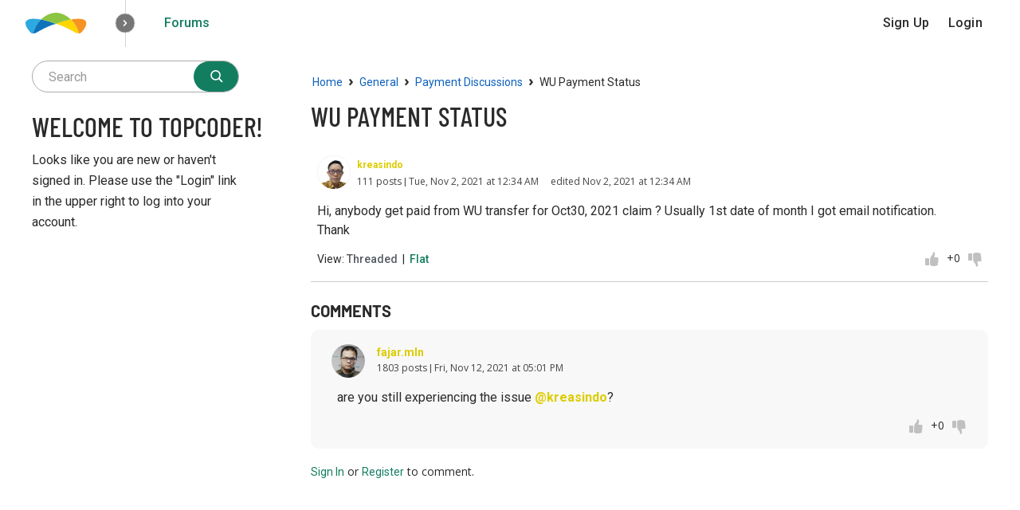

--- FILE ---
content_type: text/html; charset=utf-8
request_url: https://discussions.topcoder.com/discussion/13181/wu-payment-status?view=threaded
body_size: 27335
content:
<!DOCTYPE html>
<html lang="en">

<head>
    <meta charset="utf-8">
    <meta http-equiv="X-UA-Compatible" content="IE=edge">
    <title>WU Payment status — Topcoder Forums</title>
  <link rel="stylesheet" href="/applications/dashboard/design/style.css?v=3.0" media="all" />
  <link rel="stylesheet" href="https://discussions.topcoder.com/applications/dashboard/design/style-compat.css?v=3.3" media="all" />
  <link rel="stylesheet" href="/plugins/TopcoderEditor/design/easymde.min.css?v=1.0.0" media="all" />
  <link rel="stylesheet" href="/plugins/TopcoderEditor/design/show-hint.css?v=1.0.0" media="all" />
  <link rel="stylesheet" href="/plugins/Groups/design/groups.css?v=1.0.0" media="all" />
  <link rel="stylesheet" href="/plugins/GooglePrettify/design/prettify.css?v=1.2.3" media="all" />
  <link rel="stylesheet" href="/plugins/Topcoder/design/topcoder.css?v=1.0.0" media="all" />
  <link rel="stylesheet" href="/plugins/ReplyTo/design/replyto.css?v=1.0.0" media="all" />
  <link rel="stylesheet" href="/applications/vanilla/design/tag.css?v=3.0" media="all" />
  <link rel="stylesheet" href="/themes/topcoder/design/custom.css?v=3.1.1" media="all" />
  <link rel="stylesheet" href="/resources/design/vanillicon.css?v=3.3" media="all" />
  <link rel="stylesheet" href="/plugins/Voting/design/voting.css?v=1.0.0" media="all" />
  <link rel="stylesheet" href="/applications/vanilla/design/spoilers.css?v=3.0" media="all" />
  <link rel="shortcut icon" href="/themes/topcoder/design/images/favicon.png" type="image/x-icon" />
  <link rel="canonical" href="https://discussions.topcoder.com/discussion/13181/wu-payment-status" />
  <meta property="og:type" content="website" />
  <meta property="og:site_name" content="Topcoder Forums" />
  <meta name="twitter:title" property="og:title" content="WU Payment status" />
  <meta property="og:url" content="https://discussions.topcoder.com/discussion/13181/wu-payment-status" />
  <meta name="description" property="og:description" content="Hi, anybody get paid from WU transfer for Oct30, 2021 claim ? Usually 1st date of month I got email notification. Thank" />
  <meta property="og:image" content="https://discussions.topcoder.com/themes/topcoder/design/images/topcoder-image.png" />
  <meta name="twitter:description" content="Hi, anybody get paid from WU transfer for Oct30, 2021 claim ? Usually 1st date of month I got email notification. Thank" />
  <meta name="twitter:card" content="summary_large_image" />
  <script>gdn=window.gdn||{};gdn.meta={"currentThemePath":"\/themes\/topcoder","ConfirmDeleteCommentHeading":"Delete","ConfirmDeleteCommentText":"Are you sure you want to delete this item?","DiscussionID":"13181","Category":"Payment Discussions","defaultInputFormat":"Markdown","defaultMobileInputFormat":"Markdown","maxUploadSize":52428800,"allowedImageExtensions":"[\"jpg\",\"jpeg\",\"gif\",\"png\",\"bmp\"]","allowedFileExtensions":"[\"txt\",\"jpg\",\"jpeg\",\"gif\",\"png\",\"bmp\",\"tiff\",\"ico\",\"zip\",\"gz\",\"tar.gz\",\"tgz\",\"psd\",\"ai\",\"pdf\",\"doc\",\"xls\",\"ppt\",\"docx\",\"xlsx\",\"pptx\",\"log\",\"rar\",\"7z\",\"xml\",\"json\"]","allowedFileMimeTypes":"text\/plain,image\/jpeg,image\/pjpeg,image\/jpeg,image\/pjpeg,image\/gif,image\/png,image\/bmp,image\/x-windows-bmp,image\/tiff,image\/x-tiff,image\/x-icon,application\/x-compressed,application\/x-zip-compressed,application\/zip,multipart\/x-zip,application\/x-compressed,application\/x-gzip,application\/gnutar,application\/x-compressed,image\/vnd.adobe.photoshop,application\/postscript,application\/pdf,application\/msword,application\/excel,application\/vnd.ms-excel,application\/x-excel,application\/x-msexcel,application\/mspowerpoint,application\/powerpoint,application\/vnd.ms-powerpoint,application\/x-mspowerpoint,application\/vnd.openxmlformats-officedocument.wordprocessingml.document,application\/vnd.openxmlformats-officedocument.spreadsheetml.sheet,application\/vnd.openxmlformats-officedocument.presentationml.presentation,text\/plain,application\/x-rar-compressed,application\/x-rar,application\/x-7z-compressed,application\/xml,text\/xml,application\/json,text\/plain","allowedFileMimeTypeWithExts":"text\/plain,image\/jpeg,image\/pjpeg,image\/jpeg,image\/pjpeg,image\/gif,image\/png,image\/bmp,image\/x-windows-bmp,image\/tiff,image\/x-tiff,image\/x-icon,application\/x-compressed,application\/x-zip-compressed,application\/zip,multipart\/x-zip,application\/x-compressed,application\/x-gzip,application\/gnutar,application\/x-compressed,image\/vnd.adobe.photoshop,application\/postscript,application\/pdf,application\/msword,application\/excel,application\/vnd.ms-excel,application\/x-excel,application\/x-msexcel,application\/mspowerpoint,application\/powerpoint,application\/vnd.ms-powerpoint,application\/x-mspowerpoint,application\/vnd.openxmlformats-officedocument.wordprocessingml.document,application\/vnd.openxmlformats-officedocument.spreadsheetml.sheet,application\/vnd.openxmlformats-officedocument.presentationml.presentation,text\/plain,application\/x-rar-compressed,application\/x-rar,application\/x-7z-compressed,application\/xml,text\/xml,application\/json,text\/plain,.txt,.jpg,.jpeg,.gif,.png,.bmp,.tiff,.ico,.zip,.gz,.tar.gz,.tgz,.psd,.ai,.pdf,.doc,.xls,.ppt,.docx,.xlsx,.pptx,.log,.rar,.7z,.xml,.json","maxFileUploads":"20","maxCommentLength":16000,"editorVersion":"1.0.0","editorInputFormat":"Markdown","Spoiler":"Spoiler","show":"show","hide":"hide","AnalyticsTask":"tick","RemoteUrl":"https:\/\/platform.topcoder-dev.com","Path":"discussion\/13181\/wu-payment-status","Query":"view=threaded","InDashboard":"0","emoji":{"assetPath":"https:\/\/discussions.topcoder.com\/resources\/emoji","format":"<img class=\"emoji\" src=\"%1$s\" title=\"%2$s\" alt=\"%2$s\" height=\"20\" \/>","emoji":{"smile":"smile.png","smiley":"smiley.png","wink":"wink.png","blush":"blush.png","neutral":"neutral.png","relaxed":"relaxed.png","grin":"grin.png","joy":"joy.png","sweat_smile":"sweat_smile.png","lol":"lol.png","innocent":"innocent.png","naughty":"naughty.png","yum":"yum.png","relieved":"relieved.png","love":"love.png","sunglasses":"sunglasses.png","smirk":"smirk.png","expressionless":"expressionless.png","unamused":"unamused.png","sweat":"sweat.png","pensive":"pensive.png","confused":"confused.png","confounded":"confounded.png","kissing":"kissing.png","kissing_heart":"kissing_heart.png","kissing_smiling_eyes":"kissing_smiling_eyes.png","kissing_closed_eyes":"kissing_closed_eyes.png","tongue":"tongue.png","disappointed":"disappointed.png","worried":"worried.png","angry":"angry.png","rage":"rage.png","cry":"cry.png","persevere":"persevere.png","triumph":"triumph.png","frowning":"frowning.png","anguished":"anguished.png","fearful":"fearful.png","weary":"weary.png","sleepy":"sleepy.png","tired_face":"tired_face.png","grimace":"grimace.png","bawling":"bawling.png","open_mouth":"open_mouth.png","hushed":"hushed.png","cold_sweat":"cold_sweat.png","scream":"scream.png","astonished":"astonished.png","flushed":"flushed.png","sleeping":"sleeping.png","dizzy":"dizzy.png","no_mouth":"no_mouth.png","mask":"mask.png","star":"star.png","cookie":"cookie.png","warning":"warning.png","mrgreen":"mrgreen.png","heart":"heart.png","heartbreak":"heartbreak.png","kiss":"kiss.png","+1":"+1.png","-1":"-1.png","grey_question":"grey_question.png","trollface":"trollface.png","error":"grey_question.png"}},"LastCommentID":21674,"Vanilla_Comments_AutoRefresh":0,"RedirectTo":"","RedirectUrl":"","TransportError":"A fatal error occurred while processing the request.<br \/>The server returned the following response: %s","TransientKey":false,"WebRoot":"https:\/\/discussions.topcoder.com\/","UrlFormat":"\/{Path}","Args":"view=threaded","ResolvedPath":"vanilla\/discussion\/index","ResolvedArgs":{"DiscussionID":"13181","DiscussionStub":"wu-payment-status","Page":""},"SignedIn":0,"ConfirmHeading":"Confirm","ConfirmText":"Are you sure you want to do that?","Okay":"Okay","Cancel":"Cancel","Search":"Search","ui":{"siteName":"Topcoder Forums","siteTitle":"Topcoder Forums","locale":"en","inputFormat":"markdown"},"context":{"host":"","basePath":"","assetPath":"","debug":false},"upload":{"maxSize":52428800,"maxUploads":20,"allowedExtensions":["txt","jpg","jpeg","gif","png","bmp","tiff","ico","zip","gz","tar.gz","tgz","psd","ai","pdf","doc","xls","ppt","docx","xlsx","pptx","log","rar","7z","xml","json"]},"featureFlags":{"NewFlyouts":{"Enabled":true},"deferredNotifications":{"Enabled":true},"DataDrivenTitleBar":{"Enabled":false}},"useNewFlyouts":true};
gdn.permissions={"permissions":{"approval.require":true,"discussions.view":[1425,1426,1427,1428,1429,1430,1,2743,15243]},"bans":[],"isAdmin":false};
</script>
  <script src="/js/library/jquery.js?v=3.3"></script>
  <script src="/js/library/jquery.form.js?v=3.3"></script>
  <script src="/js/library/jquery.popup.js?v=3.3"></script>
  <script src="/js/library/purify.min.js?v=3.3"></script>
  <script src="/js/library/jquery.popin.js?v=3.3"></script>
  <script src="/js/library/jquery.gardenhandleajaxform.js?v=3.3"></script>
  <script src="/js/library/jquery.atwho.js?v=3.3"></script>
  <script src="/js/global.js?v=3.3"></script>
  <script src="/js/flyouts.js?v=3.3"></script>
  <script src="/js/library/jquery.autosize.min.js?v=3.3"></script>
  <script src="/applications/vanilla/js/autosave.js?v=3.0"></script>
  <script src="/applications/vanilla/js/discussion.js?v=3.0"></script>
  <script src="/plugins/TopcoderEditor/js/codemirror.js?v=1.0.0"></script>
  <script src="/plugins/TopcoderEditor/js/easymde.min.js?v=1.0.0"></script>
  <script src="/plugins/TopcoderEditor/js/topcodereditor.js?v=1.0.0"></script>
  <script src="/plugins/TopcoderEditor/js/topcodereditor.mathjax.js?v=1.0.0" defer="defer"></script>
  <script src="/plugins/GooglePrettify/js/prettify.js?v=1.2.3"></script>
  <script src="/plugins/Voting/js/voting.js?v=1.0.0"></script>
  <script src="/plugins/Quotes/js/quotes.js?v=1.9"></script>
  <script src="/plugins/ReplyTo/js/replyto.js?v=1.0.0"></script>
  <script src="/plugins/Groups/js/vendors/prettify/prettify.js?v=1.0.0"></script>
  <script src="/plugins/Groups/js/dashboard.js?v=1.0.0"></script>
  <script src="/applications/vanilla/js/spoilers.js?v=3.0"></script>
  <script src="/applications/vanilla/js/tagging.js?v=3.0"></script>
  <script src="/js/library/jquery.tokeninput.js?v=3.3"></script>
  <script src="/js/embed_local.js?v=3.3"></script>
  <script src="/themes/topcoder/js/custom.js?v=3.1.1"></script>
  <script>var supportsAllFeatures = window.Promise && window.fetch && window.Symbol&& window.CustomEvent && Element.prototype.remove && Element.prototype.closest&& window.NodeList && NodeList.prototype.forEach;if (!supportsAllFeatures) {var head = document.getElementsByTagName('head')[0];var script = document.createElement('script');script.src = 'https://discussions.topcoder.com/dist/polyfills.min.js?h=3.3';head.appendChild(script);} else {  }</script>
  <script src="https://discussions.topcoder.com/api/v2/locales/en/translations.js?h=3.3" defer="defer"></script>
  <script src="https://discussions.topcoder.com/dist/forum/runtime.min.js?h=3.3" defer="defer"></script>
  <script src="https://discussions.topcoder.com/dist/forum/vendors.min.js?h=3.3" defer="defer"></script>
  <script src="https://discussions.topcoder.com/dist/forum/shared.min.js?h=3.3" defer="defer"></script>
  <script src="https://discussions.topcoder.com/dist/forum/addons/rich-editor.min.js?h=3.3" defer="defer"></script>
  <script src="https://discussions.topcoder.com/dist/forum/addons/dashboard.min.js?h=3.3" defer="defer"></script>
  <script src="https://discussions.topcoder.com/dist/forum/bootstrap.min.js?h=3.3" defer="defer"></script>
  <script>window["__ACTIONS__"]=[{"type":"@@locales\/GET_ALL_DONE","payload":{"result":[{"localeID":"en","localeKey":"en","regionalKey":"en","displayNames":{"en":"English"}}],"params":[]}},{"type":"@@themes\/GET_DONE","payload":{"result":{"themeID":"topcoder","type":"themeFile","version":"3.1.1","assets":{"variables":{"data":{},"type":"json"},"logo":{"type":"image","url":"https:\/\/discussions.topcoder.com\/uploads\/themes\/topcoder\/design\/images\/topcoder-logo.svg"}}},"params":{"key":{"themeID":"topcoder","type":"themeFile","version":"3.1.1","assets":{"variables":{"data":{},"type":"json"},"logo":{"type":"image","url":"https:\/\/discussions.topcoder.com\/uploads\/themes\/topcoder\/design\/images\/topcoder-logo.svg"}}}}}}];
</script>
  <script type="application/ld+json">{"headline":"WU Payment status","description":"Hi, anybody get paid from WU transfer for Oct30, 2021 claim ? Usually 1st date of month I got email notification. Thank","discussionUrl":"https:\/\/discussions.topcoder.com\/discussion\/13181\/wu-payment-status","dateCreated":"2021-11-02 00:34:21","author":{"@context":"https:\/\/schema.org","@type":"Person","name":"kreasindo","image":"https:\/\/member-media.topcoder.com\/member\/profile\/kreasindo-1650424744967b","url":"https:\/\/discussions.topcoder.com\/profile\/kreasindo"},"@context":"https:\/\/schema.org","@type":"DiscussionForumPosting"}</script>
  <script type="text/javascript">
            function init() {
                $('.Message').each(function () {
                    if ($(this).data('GooglePrettify')) {
                        return;
                    }
                    $(this).data('GooglePrettify', '1');

                    pre = $('pre', this).addClass('prettyprint');

                    // Let prettyprint determine styling, rather than the editor.
                    $('code', this).removeClass('CodeInline');
                    pre.removeClass('CodeBlock');

                    prettyPrint();

                    pre.removeClass('prettyprint');
                });
            }

            $(document).on('contentLoad', init);</script><script>function prepareFrame() {var ifrm = document.createElement("iframe");ifrm.setAttribute("src", "https://accounts-auth0.topcoder.com/");ifrm.style.width = "0px"; ifrm.style.height = "0px";document.body.appendChild(ifrm);}window.onload = prepareFrame;</script>

  <noscript><style>body {visibility: visible !important;}</style></noscript>
<!-- Preload links, scripts, and stylesheets -->


    <meta name="viewport" content="width=device-width, initial-scale=1">
    <link href="https://fonts.googleapis.com/css?family=Open+Sans:400,400i,600,700,700i" rel="stylesheet">
    <link href="https://fonts.googleapis.com/css2?family=Barlow&family=Barlow+Condensed&family=Roboto:ital,wght@0,100;0,300;0,400;0,500;0,700;0,900;1,100;1,300;1,400;1,500;1,700;1,900&display=swap" rel="stylesheet">
    
    <script>
      !function(){var analytics=window.analytics=window.analytics||[];if(!analytics.initialize)if(analytics.invoked)window.console&&console.error&&console.error("Segment snippet included twice.");else{analytics.invoked=!0;analytics.methods=["trackSubmit","trackClick","trackLink","trackForm","pageview","identify","reset","group","track","ready","alias","debug","page","once","off","on","addSourceMiddleware","addIntegrationMiddleware","setAnonymousId","addDestinationMiddleware"];analytics.factory=function(e){return function(){var t=Array.prototype.slice.call(arguments);t.unshift(e);analytics.push(t);return analytics}};for(var e=0;e<analytics.methods.length;e++){var key=analytics.methods[e];analytics[key]=analytics.factory(key)}analytics.load=function(key,e){var t=document.createElement("script");t.type="text/javascript";t.async=!0;t.src="https://cdn.segment.com/analytics.js/v1/" + key + "/analytics.min.js";var n=document.getElementsByTagName("script")[0];n.parentNode.insertBefore(t,n);analytics._loadOptions=e};analytics.SNIPPET_VERSION="4.13.1";
              analytics.load("pw30u8gMK8RIZ8Z4JCBCGZDH7gg5Mbf6");
              analytics.page();
              }}();
    </script>
    
</head>



<body id="vanilla_discussion_index" class="Vanilla Discussion isDesktop index  Section-Discussion Section-Category-payment-discussions UserLoggedOut locale-en ">

    <!--[if lt IE 9]>
      <p class="browsehappy">You are using an <strong>outdated</strong> browser. Please <a href="http://browsehappy.com/">upgrade your browser</a> to improve your experience.</p>
    <![endif]-->

    <div class="Frame" id="page">
        <div class="Frame-top">
                            <div id="headerNav"></div>

<script>
    const signInUrl = '/entry/signin?Source=forum';
    const signUpUrl = '/entry/register?Target=discussions';
    const signOutUrl = '/entry/signout?TransientKey=';
    
    !function(n,t,e,a,c,i,o){n['TcUnivNavConfig']=c,n[c]=n[c]||function(){
    (n[c].q=n[c].q??[]).push(arguments)},n[c].l=1*new Date();i=t.createElement(e),
    o=t.getElementsByTagName(e)[0];i.async=1;i.type="module";i.src=a;o.parentNode.insertBefore(i,o)
    }(window,document,"script","https://uni-nav.topcoder.com/v1/tc-universal-nav.js","tcUniNav");
    
        const user = null;
        
    tcUniNav('init', 'headerNav', {
        type: 'tool',
        toolName: 'Forums',
        toolRoot: '/',
        user,
        signIn() {
            window.location.replace(signInUrl);
        },
        signOut() {
            window.location.replace(signOutUrl);
        },
        signUp() {
          window.location.replace(signUpUrl);
        }
    });

    tcUniNav('init', 'footerNav', {
        type: 'footer'
    });
    
</script>
                        <div class="Frame-body">
                <div class="Frame-content">
                    <div class="Container">
                        <div class="Frame-contentWrap">
                            <div class="Frame-details">
                                                                       <div class="Frame-row SearchBoxMobile">
                                                                                    <div class="SearchBox js-sphinxAutoComplete" role="search">
                                                                                                    <form method="get" action="/search">
<div>
<input type="text" id="Form_Search" name="Search" value="" placeholder="Search" accesskey="/" aria-label="Enter your search term." title="Enter your search term." role="searchbox" class="InputBox js-search" /><input type="submit" id="Form_Go" name="" aria-label="Search" class="Button" value="Go" />
</div>
</form>
                                                                                            </div>
                                                                            </div>
                                                                
                                <div class="Frame-row Frame-row-main">
                                    <main class="Content MainContent">
                                            <div class="Frame-row">
                                                <nav class="BreadcrumbsBox">
                                                    <span class="Breadcrumbs" itemscope itemtype="http://data-vocabulary.org/Breadcrumb"><span class="CrumbLabel CrumbLabel HomeCrumb"><a href="https://discussions.topcoder.com/" itemprop="url"><span itemprop="title">Home</span></a></span> <span itemprop="child" itemscope itemtype="http://data-vocabulary.org/Breadcrumb"><span class="Crumb">›</span> <span class="CrumbLabel Category-general"><a href="https://discussions.topcoder.com/categories/#Category_1" itemprop="url"><span itemprop="title">General</span></a></span> <span itemprop="child" itemscope itemtype="http://data-vocabulary.org/Breadcrumb"><span class="Crumb">›</span> <span class="CrumbLabel Category-payment-discussions"><a href="https://discussions.topcoder.com/categories/payment-discussions" itemprop="url"><span itemprop="title">Payment Discussions</span></a></span> <span itemprop="child" itemscope itemtype="http://data-vocabulary.org/Breadcrumb"><span class="Crumb">›</span> <span class="CrumbLabel  Last"><a href="#" itemprop="url"><span itemprop="title">WU Payment status</span></a></span> </span></span></span></span>
                                                </nav>
                                            </div>
                                                                                <div class="MessageList Discussion"><!-- Page Title -->
<div id="Item_0" class="PageTitle"><div class="Options"></div><h1>WU Payment status</h1></div>

<div id="Discussion_13181" class="Item ItemDiscussion">
    <div class="Discussion">
        <div class="Item-Header DiscussionHeader">
            <div class="AuthorWrap">
            <span class="Author">
                <a title="kreasindo" href="https://www.topcoder.com/members/kreasindo" class="PhotoWrap" target="_blank"><img src="https://member-media.topcoder.com/member/profile/kreasindo-1650424744967b" alt="kreasindo" class="ProfilePhoto ProfilePhotoMedium" /></a><a href="https://www.topcoder.com/members/kreasindo" class="Username coderRatingYellow"><span class="topcoderHandle">kreasindo</span></a>            </span>
            <span class="AuthorInfo">
                            </span>
            </div>
            <div class="Meta DiscussionMeta">
                <span class="MItem AuthorProfileStats AuthorProfileStats_556">111 posts</span>                <span class="MItem DateCreated">
                    Tue, Nov  2, 2021 at 12:34 AM                </span>
                <span class="MItem"> <span title="Edited Nov  2, 2021 at 12:34 AM." class="DateUpdated">edited Nov  2, 2021 at 12:34 AM</span> </span>                 <span class="MItem Category"> in <a href="https://discussions.topcoder.com/categories/payment-discussions">Payment Discussions</a></span>             </div>
        </div>
                <div class="Item-BodyWrap">
            <div class="Item-Body">
                <div class="Message userContent">
                    <p>Hi, anybody get paid from WU transfer for Oct30, 2021 claim ? Usually 1st date of month I got email notification.<br />
Thank</p>
                </div>
                <div class="Reactions"></div><div class="Controls flex"><div class="left"><span class="ReplyViewOptions"><span class="MLabel">View:&nbsp</span><a href="/discussion/13181/wu-payment-status?view=threaded" class="ReplyViewOptionLink Active">Threaded</a>&nbsp;&nbsp;|&nbsp;&nbsp;<a href="/discussion/13181/wu-payment-status?view=flat" class="ReplyViewOptionLink">Flat</a></span></div><div class="center"></div><div class="right"><span id="Voter_Discussion_13181" class="Voter"><span class="VoteUp"><span class="icon SpriteVoteUp" rel="nofollow"></span></span><span class="CountVoices">+0</span><span class="VoteDown"><span class="icon SpriteVoteDown" rel="nofollow"></span></span></span></div></div>            </div>
        </div>
    </div>
</div>
</div><div class="CommentsWrap"><span class="BeforeCommentHeading"></span><div class="DataBox DataBox-Comments"><h2 class="CommentHeading">Comments</h2>    <ul class="MessageList DataList Comments">
                <li class="Item Alt ItemComment ReplyToDepth-0" id="Comment_21674">
            <div class="Comment">

                                <div class="Options">
                                    </div>
                                <div class="Item-Header CommentHeader">
                    <div class="AuthorWrap flex">
                        <span class="Author">
                           <a title="fajar.mln" href="https://www.topcoder.com/members/fajar.mln" class="PhotoWrap" target="_blank"><img src="https://member-media.topcoder.com/member/profile/fajar.mln-1630630752816.png" alt="fajar.mln" class="ProfilePhoto ProfilePhotoMedium" /></a><a href="https://www.topcoder.com/members/fajar.mln" class="Username coderRatingYellow"><span class="topcoderHandle">fajar.mln</span></a>                        </span>
                        <span class="AuthorInfo">
                                                     </span>
                        <span class="DiscussionInfo right">
                                                    </span>
                    </div>
                    <div class="Meta CommentMeta CommentInfo">
                        <span class="MItem AuthorProfileStats AuthorProfileStats_357">1803 posts</span>                        <span class="MItem DateCreated">
                            Fri, Nov 12, 2021 at 05:01 PM                        </span>
                                                                    </div>
                </div>
                <div class="Item-BodyWrap">
                    <div class="Item-Body">
                        <div class="Message userContent">
                            <p>are you still experiencing the issue <a href="https://www.topcoder.com/members/kreasindo" class=" coderRatingYellow">@kreasindo</a>?</p>
                        </div>
                        <div class="Reactions"></div><div class="Controls flex"><div class="left"></div><div class="center"></div><div class="right"><span id="Voter_Comment_21674" class="Voter"><span class="VoteUp"><span class="icon SpriteVoteUp" rel="nofollow"></span></span><span class="CountVoices">+0</span><span class="VoteDown"><span class="icon SpriteVoteDown" rel="nofollow"></span></span></span></div></div>                    </div>
                </div>
            </div>
        </li>
            </ul>
</div><div class="P PagerWrap"></div></div>                <div class="Foot Closed">
                    <div class="Note Closed SignInOrRegister"><a href="/entry/signin?Source=forum&amp;Target=discussion%2F13181%2Fwu-payment-status%3Fview%3Dthreaded">Sign In</a> or <a href="/entry/register?Target=discussion%2F13181%2Fwu-payment-status%3Fview%3Dthreaded">Register</a> to comment.                    </div>
                                    </div>
            
                                    </main>
                                    <aside class="Panel Panel-main">
                                                                                    <div class="SearchBox js-sphinxAutoComplete" role="search">
                                                <form method="get" action="/search">
<div>
<input type="text" id="Form_Search1" name="Search" value="" placeholder="Search" accesskey="/" aria-label="Enter your search term." title="Enter your search term." role="searchbox" class="InputBox js-search" /><input type="submit" id="Form_Go1" name="" aria-label="Search" class="Button" value="Go" />
</div>
</form>
                                            </div>
                                                                                <div class="Box GuestBox">
    <h4>Welcome to Topcoder!</h4>

    <p>Looks like you are new or haven't signed in. Please use the "Login" link in the upper right to log into your account.</p>

    <p></p>

        </div>
<div class="BoxFilter BoxDiscussionFilter">
    <span class="sr-only BoxFilter-HeadingWrap">
        <h2 class="BoxFilter-Heading">
            Quick Links        </h2>
    </span>
    <ul role="nav" class="FilterMenu">
        

            </ul>
</div>

                                    </aside>
                                </div>
                            </div>
                        </div>
                    </div>
                </div>
            </div>
        </div>
        <div class="Frame-footer">
            <div id="footerNav"></div>
        </div>
    </div>
    <div id="modals"></div>
    
</body>

</html>


--- FILE ---
content_type: text/css
request_url: https://discussions.topcoder.com/plugins/Topcoder/design/topcoder.css?v=1.0.0
body_size: 13770
content:
.coderRatingRed, .coderRatingYellow, .coderRatingBlue, .coderRatingGreen, .coderRatingGrey, .coderRatingNone, .topcoderAdmin {
    font-weight: bold;
    background-color: transparent;
}
.coderRatingRed:link, .coderRatingYellow:link, .coderRatingBlue:link, .coderRatingGreen:link, .coderRatingGrey:link, .coderRatingNone:link, .topcoderAdmin:link {
    text-decoration: none;
}
.coderRatingRed:visited, .coderRatingYellow:visited, .coderRatingBlue:visited, .coderRatingGreen:visited, .coderRatingGrey:visited, .coderRatingNone:visited, .topcoderAdmin:visited {
    text-decoration: none;
}
a.coderRatingRed:hover, a.coderRatingYellow:hover, a.coderRatingBlue:hover, a.coderRatingGreen:hover, a.coderRatingGrey:hover, a.coderRatingNone:hover, a.topcoderAdmin:hover {
    text-decoration: underline;
}
.coderRatingRed:active, .coderRatingYellow:active, .coderRatingBlue:active, .coderRatingGreen:active, .coderRatingGrey:active, .coderRatingNone:active, a.topcoderAdmin:active {
    text-decoration: underline;
}

/* Red */
.coderRatingRed, .coderRatingRed:link, .coderRatingRed:visited, .coderRatingRed:hover, .coderRatingRed:active { color: #EE0000; }
/* Yellow */
.coderRatingYellow, .coderRatingYellow:link, .coderRatingYellow:visited, .coderRatingYellow:hover, .coderRatingYellow:active { color: #DDCC00; }
/* Blue */
.coderRatingBlue, .coderRatingBlue:link, .coderRatingBlue:visited, .coderRatingBlue:hover, .coderRatingBlue:active { color: #6666FF; }
/* Green */
.coderRatingGreen, .coderRatingGreen:link, .coderRatingGreen:visited, .coderRatingGreen:hover, .coderRatingGreen:active { color: #00A900; }
/* Gray */
.coderRatingGrey, .coderRatingGrey:link, .coderRatingGrey:visited, .coderRatingGrey:hover, .coderRatingGrey:active { color: #999999; }
/* No rating */
.coderRatingNone, .coderRatingNone:link, .coderRatingNone:visited, .coderRatingNone:hover, .coderRatingNone:active { color:  #000000; }

/* Topcoder Admin */
.topcoderAdmin, .topcoderAdmin:link, .topcoderAdmin:visited, .topcoderAdmin:hover, .topcoderAdmin:active { color: #ff9900; }

.coderRatingRed, .coderRatingYellow, .coderRatingBlue, .coderRatingGreen, .coderRatingGrey, .coderRatingNone, .topcoderAdmin {
    font-weight: bold !important;
    background-color: transparent !important;
}
.coderRatingRed:link, .coderRatingYellow:link, .coderRatingBlue:link, .coderRatingGreen:link, .coderRatingGrey:link, .coderRatingNone:link, .topcoderAdmin:link {
    text-decoration: none !important;
}
.coderRatingRed:visited, .coderRatingYellow:visited, .coderRatingBlue:visited, .coderRatingGreen:visited, .coderRatingGrey:visited, .coderRatingNone:visited, .topcoderAdmin:visited {
    text-decoration: none !important;
}
.coderRatingRed:hover, .coderRatingYellow:hover, .coderRatingBlue:hover, .coderRatingGreen:hover, .coderRatingGrey:hover, .coderRatingNone:hover, .topcoderAdmin:hover {
    text-decoration: none !important;
}
.coderRatingRed:active, .coderRatingYellow:active, .coderRatingBlue:active, .coderRatingGreen:active, .coderRatingGrey:active, .coderRatingNone:active, .topcoderAdmin:active {
    text-decoration: none !important;
}

/* Red */
.coderRatingRed, .coderRatingRed:link, .coderRatingRed:visited, .coderRatingRed:hover, .coderRatingRed:active { color: #EE0000 !important; }
/* Yellow */
.coderRatingYellow, .coderRatingYellow:link, .coderRatingYellow:visited, .coderRatingYellow:hover, .coderRatingYellow:active { color: #DDCC00 !important; }
/* Blue */
.coderRatingBlue, .coderRatingBlue:link, .coderRatingBlue:visited, .coderRatingBlue:hover, .coderRatingBlue:active { color: #6666FF !important; }
/* Green */
.coderRatingGreen, .coderRatingGreen:link, .coderRatingGreen:visited, .coderRatingGreen:hover, .coderRatingGreen:active { color: #00A900 !important; }
/* Gray */
.coderRatingGrey, .coderRatingGrey:link, .coderRatingGrey:visited, .coderRatingGrey:hover, .coderRatingGrey:active { color: #999999 !important; }
/* Purple, no rating */
.coderRatingNone, .coderRatingNone:link, .coderRatingNone:visited, .coderRatingNone:hover, .coderRatingNone:active { color:  #000000 !important; }

/* Topcoder Admin */
.topcoderAdmin, .topcoderAdmin:link, .topcoderAdmin:visited, .topcoderAdmin:hover, .topcoderAdmin:active { color: #ff9900 !important;  }

/* Red */
.DataList .MItem a.coderRatingRed, .DataList .MItem a.coderRatingRed:link, .DataList .MItem a.coderRatingRed:hover, .DataList .MItem a.coderRatingRed:visited,
.MessageList .ItemDiscussion .Username.coderRatingRed, .MessageList .ItemDiscussion .Username.coderRatingRed:hover,
.Content.MainContent .MessageList.DataList.Comments li.Item .Item-Header.CommentHeader .Username.coderRatingRed,
.Flyout.Flyout a.coderRatingRed, .Flyout.Flyout a.coderRatingRed:link, .Flyout.Flyout a.coderRatingRed:hover, .Flyout.Flyout a.coderRatingRed:active, .Flyout.Flyout a.coderRatingRed:visited,
.userContent p a.coderRatingRed, .userContent p a.coderRatingRed:link, .userContent p a.coderRatingRed:hover, .userContent p a.coderRatingRed:active, .userContent p a.coderRatingRed:visited,
.InformMessages .InformMessage .coderRatingRed, .InformMessages .InformMessage .coderRatingRed:link, .InformMessages .InformMessage .coderRatingRed:hover, .InformMessages .InformMessage .coderRatingRed:active, .InformMessages .InformMessage .coderRatingRed:visited
{ color: #EE0000 !important; }
/* Yellow */
.DataList .MItem a.coderRatingYellow, .DataList .MItem a.coderRatingYellow:link, .DataList .MItem a.coderRatingYellow:hover, .DataList .MItem a.coderRatingYellow:visited,
.MessageList .ItemDiscussion .Username.coderRatingYellow, .MessageList .ItemDiscussion .Username.coderRatingYellow:hover,
.Content.MainContent .MessageList.DataList.Comments li.Item .Item-Header.CommentHeader .Username.coderRatingYellow,
.Flyout.Flyout a.coderRatingYellow, .Flyout.Flyout a.coderRatingYellow:link, .Flyout.Flyout a.coderRatingYellow:hover, .Flyout.Flyout a.coderRatingYellow:active, .Flyout.Flyout a.coderRatingYellow:visited,
.userContent p a.coderRatingYellow, .userContent p a.coderRatingYellow:link, .userContent p a.coderRatingYellow:hover, .userContent p a.coderRatingYellow:active, .userContent p a.coderRatingYellow:visited,
.InformMessages .InformMessage .coderRatingYellow, .InformMessages .InformMessage .coderRatingYellow:link, .InformMessages .InformMessage .coderRatingYellow:hover, .InformMessages .InformMessage .coderRatingYellow:active, .InformMessages .InformMessage .coderRatingYellow:visited
{ color: #DDCC00 !important; }
/* Blue */
.DataList .MItem a.coderRatingBlue, .DataList .MItem a.coderRatingBlue:link, .DataList .MItem a.coderRatingBlue:hover, .DataList .MItem a.coderRatingBlue:visited,
.MessageList .ItemDiscussion .Username.coderRatingBlue, .MessageList .ItemDiscussion .Username.coderRatingBlue:hover,
.Content.MainContent .MessageList.DataList.Comments li.Item .Item-Header.CommentHeader .Username.coderRatingBlue,
.Flyout.Flyout a.coderRatingBlue, .Flyout.Flyout a.coderRatingBlue:link, .Flyout.Flyout a.coderRatingBlue:active, .Flyout.Flyout a.coderRatingBlue:hover, .Flyout.Flyout a.coderRatingBlue:visited,
.userContent p a.coderRatingBlue, .userContent p a.coderRatingBlue:link, .userContent p a.coderRatingBlue:active, .userContent p a.coderRatingBlue:hover, .userContent p a.coderRatingBlue:visited,
.InformMessages .InformMessage .coderRatingBlue, .InformMessages .InformMessage .coderRatingBlue:link, .InformMessages .InformMessage .coderRatingBlue:hover, .InformMessages .InformMessage .coderRatingBlue:active, .InformMessages .InformMessage .coderRatingBlue:visited
{ color: #6666FF !important; }

/* Green */
.DataList .MItem a.coderRatingGreen, .DataList .MItem a.coderRatingGreen:link, .DataList .MItem a.coderRatingGreen:hover, .DataList .MItem a.coderRatingGreen:visited,
.MessageList .ItemDiscussion .Username.coderRatingGreen,.MessageList .ItemDiscussion .Username.coderRatingGreen:hover,
.Content.MainContent .MessageList.DataList.Comments li.Item .Item-Header.CommentHeader .Username.coderRatingGreen,
.Flyout.Flyout a.coderRatingGreen, .Flyout.Flyout a.coderRatingGreen:link, .Flyout.Flyout a.coderRatingGreen:active, .Flyout.Flyout a.coderRatingGreen:hover, .Flyout.Flyout a.coderRatingGreen:visited,
.userContent p a.coderRatingGreen, .userContent p a.coderRatingGreen:link, .userContent p a.coderRatingGreen:active, .userContent p a.coderRatingGreen:hover, .userContent p a.coderRatingGreen:visited,
.InformMessages .InformMessage .coderRatingGreen, .InformMessages .InformMessage .coderRatingGreen:link, .InformMessages .InformMessage .coderRatingGreen:hover, .InformMessages .InformMessage .coderRatingGreen:active, .InformMessages .InformMessage .coderRatingGreen:visited
{ color: #00A900 !important; }
/* Gray */
.DataList .MItem a.coderRatingGrey, .DataList .MItem a.coderRatingGrey:link, .DataList .MItem a.coderRatingGrey:hover, .DataList .MItem a.coderRatingGrey:visited,
.MessageList .ItemDiscussion .Username.coderRatingGrey,.MessageList .ItemDiscussion .Username.coderRatingGrey:hover,
.Content.MainContent .MessageList.DataList.Comments li.Item .Item-Header.CommentHeader .Username.coderRatingGrey,
.Flyout.Flyout a.coderRatingGrey, .Flyout.Flyout a.coderRatingGrey:link, .Flyout.Flyout a.coderRatingGrey:active, .Flyout.Flyout a.coderRatingGrey:hover, .Flyout.Flyout a.coderRatingGrey:visited,
.userContent p a.coderRatingGrey, .userContent p a.coderRatingGrey:link, .userContent p a.coderRatingGrey:active, .userContent p a.coderRatingGrey:hover, .userContent p a.coderRatingGrey:visited,
.InformMessages .InformMessage .coderRatingGrey, .InformMessages .InformMessage .coderRatingGrey:link, .InformMessages .InformMessage .coderRatingGrey:hover, .InformMessages .InformMessage .coderRatingGrey:active, .InformMessages .InformMessage .coderRatingGrey:visited
{ color: #999999 !important; }

.DataList .MItem a.coderRatingNone, .DataList .MItem a.coderRatingNone:link, .DataList .MItem a.coderRatingNone:hover, .DataList .MItem a.coderRatingNone:visited,
.MessageList .ItemDiscussion .Username.coderRatingNone, .MessageList .ItemDiscussion .Username.coderRatingNone:hover,
.Content.MainContent .MessageList.DataList.Comments li.Item .Item-Header.CommentHeader .Username.coderRatingNone,
.Flyout.Flyout a.coderRatingNone, .Flyout.Flyout a.coderRatingNone:link, .Flyout.Flyout a.coderRatingNone:active, .Flyout.Flyout a.coderRatingNone:hover, .Flyout.Flyout a.coderRatingNone:visited,
.userContent p a.coderRatingNone, .userContent p a.coderRatingNone:link, .userContent p a.coderRatingNone:active, .userContent p a.coderRatingNone:hover, .userContent p a.coderRatingNone:visited,
.InformMessages .InformMessage .coderRatingNone, .InformMessages .InformMessage .coderRatingNone:link, .InformMessages .InformMessage .coderRatingNone:hover, .InformMessages .InformMessage .coderRatingNone:active, .InformMessages .InformMessage .coderRatingNone:visited
{ color:  #000000; !important;}

/* Topcoder Admin */
.DataList .MItem a.topcoderAdmin, .DataList .MItem a.topcoderAdmin:link, .DataList .MItem a.topcoderAdmin:hover, .DataList .MItem a.topcoderAdmin:visited,
.MessageList .ItemDiscussion .Username.topcoderAdmin, .MessageList .ItemDiscussion .Username.topcoderAdmin:hover,
.Content.MainContent .MessageList.DataList.Comments li.Item .Item-Header.CommentHeader .Username.topcoderAdmin,
.Flyout.Flyout a.topcoderAdmin, .Flyout.Flyout a.topcoderAdmin:link,.Flyout.Flyout a.topcoderAdmin:visited, .Flyout.Flyout a.topcoderAdmin:hover, .Flyout.Flyout a.topcoderAdmin:active,
.userContent p a.topcoderAdmin, .userContent p a.topcoderAdmin:link, .userContent p a.topcoderAdmin:visited, .userContent p a.topcoderAdmin:hover, .userContent p a.topcoderAdmin:active,
.InformMessages .InformMessage .topcoderAdmin, .InformMessages .InformMessage .topcoderAdmin:link, .InformMessages .InformMessage .topcoderAdmin:hover, .InformMessages .InformMessage .topcoderAdmin:active, .InformMessages .InformMessage .topcoderAdmin:visited
{ color: #ff9900 !important;  }

a:hover span.topcoderHandle{
    text-decoration: underline;
}

a span.challengeRoles {
    color: black;
}

a:hover span.challengeRoles {
    text-decoration: underline;
}


/* Search breadcrumbs css style */
.Media-Location .Breadcrumbs {
    padding: 0px 0px;
    text-transform: none;
}

.Topcoder h2.HomepageTitle {
    font-family: Barlow_Condensed, Helvetica, Arial, sans-serif;
    font-weight: 500;
    color: #2a2a2a !important;
    font-size: 24px !important;
    font-weight: 500 !important;
    line-height: 28px !important;
    text-transform: uppercase !important;
}
.Topcoder h1.HomepageTitle {
    font-family: Barlow_Condensed, Helvetica, Arial, sans-serif;
    font-weight: 500;
    color: #2a2a2a !important;
    font-size: 34px !important;
    font-weight: 500 !important;
    line-height: 38px !important;
    text-transform: uppercase !important;
}

.disabledLink {
    pointer-events:none
}

/* Customer Role */
.purple, .purple:link,  .purple:visited, .purple:hover, .purple:active{
    color: #652385
}

.DataList .MItem a.purple, .DataList .MItem a.purple:link, .DataList .MItem a.purple:hover, .DataList .MItem a.purple:visited,
.MessageList .ItemDiscussion .Username.purple, .MessageList .ItemDiscussion .Username.purple:hover,
.Content.MainContent .MessageList.DataList.Comments li.Item .Item-Header.CommentHeader .Username.purple,
.Flyout.Flyout a.purple, .Flyout.Flyout a.purple:link,.Flyout.Flyout a.purple:visited, .Flyout.Flyout a.purple:hover, .Flyout.Flyout a.purple:active,
.userContent p a.purple, .userContent p a.purple:link, .userContent p a.purple:visited, .userContent p a.purple:hover, .userContent p a.purple:active,
.InformMessages .InformMessage .purple, .InformMessages .InformMessage .purple:link, .InformMessages .InformMessage .purple:hover, .InformMessages .InformMessage .purple:active, .InformMessages .InformMessage .purple:visited
{ color: #652385 !important;  }

--- FILE ---
content_type: text/css
request_url: https://discussions.topcoder.com/plugins/ReplyTo/design/replyto.css?v=1.0.0
body_size: 2726
content:

.ReplyViewOptions {
    font-family: roboto, Segoe UI, Helvetica Neue, Helvetica, Raleway, Arial, sans-serif;
    display: inline-block;
    line-height: 1.5;
}
.MessageList .ItemDiscussion .Item-Body .Controls a.ReplyViewOptionLink, .ReplyViewOptions .ReplyViewOptionLink {
    color: #137d60;
    font-weight:500;
}

.MessageList .ItemDiscussion .Item-Body .Controls a.ReplyViewOptionLink.Active, .ReplyViewOptions .ReplyViewOptionLink.Active {
    color: #555555;
    font-weight:500;
}
/* 
   Indent comments according to their depth. 
   The CommentForm has a matching negative indent so that it does not
   get squeezed up with the increasingly indented comments.
*/


li.Item.ReplyToDepth-1  {
    margin-left: 2em;
}

li.Item.ReplyToDepth-2  {
    margin-left: 4em;
}

li.Item.ReplyToDepth-3  {
    margin-left: 6em;
}

li.Item.ReplyToDepth-4  {
    margin-left: 8em;
}

li.Item.ReplyToDepth-5  {
    margin-left: 10em;
}

/* Reduce the indenting to single ems after 5 levels */

li.Item.ReplyToDepth-6  {
    margin-left: 11em;
}

li.Item.ReplyToDepth-7  {
    margin-left: 12em;
}

li.Item.ReplyToDepth-8  {
    margin-left: 13em;
}

li.Item.ReplyToDepth-9  {
    margin-left: 14em;
}

li.Item.ReplyToDepth-10  {
    margin-left: 15em;
}

li.Item.ReplyToDepth-11  {
    margin-left: 16em;
}

li.Item.ReplyToDepth-12  {
    margin-left: 17em;
}

li.Item.ReplyToDepth-13  {
    margin-left: 18em;
}

li.Item.ReplyToDepth-14  {
    margin-left: 19em;
}

li.Item.ReplyToDepth-15  {
    margin-left: 20em;
}


/* Stop indenting any further after 15 levels */
li.Item.ReplyToDepth-16plus {
    margin-left: 20em;
}

@media screen and (max-width: 960px) {
    li.Item.ReplyToDepth-1  {
        margin-left: 1em;
    }

    li.Item.ReplyToDepth-2  {
        margin-left: 1.25em;
    }

    li.Item.ReplyToDepth-3  {
        margin-left: 1.5em;
    }

    li.Item.ReplyToDepth-4  {
        margin-left: 1.75em;
    }

    li.Item.ReplyToDepth-5  {
        margin-left: 2em;
    }

    /* Reduce the indenting to single ems after 5 levels */

    li.Item.ReplyToDepth-6  {
        margin-left: 2.25em;
    }

    li.Item.ReplyToDepth-7  {
        margin-left: 2.5em;
    }

    li.Item.ReplyToDepth-8  {
        margin-left: 2.75em;
    }

    li.Item.ReplyToDepth-9  {
        margin-left: 3em;
    }

    li.Item.ReplyToDepth-10  {
        margin-left: 3.25em;
    }

    li.Item.ReplyToDepth-11  {
        margin-left: 3.5em;
    }

    li.Item.ReplyToDepth-12  {
        margin-left: 3.75em;
    }

    li.Item.ReplyToDepth-13  {
        margin-left: 4em;
    }

    li.Item.ReplyToDepth-14  {
        margin-left: 4.25em;
    }

    li.Item.ReplyToDepth-15  {
        margin-left: 4.5em;
    }


    /* Stop indenting any further after 15 levels */
    li.Item.ReplyToDepth-16plus {
        margin-left: 5em;
    }

}

--- FILE ---
content_type: text/css
request_url: https://accounts-auth0.topcoder.com/styles.css
body_size: 15935
content:
:root {
  font-size: 62.5%;
}

html {
  -webkit-tap-highlight-color: #59a7ff;
  box-sizing: border-box;
  min-height: 100%;
}

body {
  background-color: #f6f6f6;
  font-family: "Roboto", sans-serif;
  font-size: 1.4rem;
  font-weight: 400;
  margin: 0;
  padding: 0;
}

*,
:after,
:before {
  box-sizing: inherit;
}

/*For IE*/
main {
  display: block;
}

a,
a:active,
a:visited {
  -webkit-tap-highlight-color: transparent;
  color: #0d61bf;
  cursor: pointer;
  outline: 0;
  text-decoration: none;
}
a:hover {
  color: #097dce;
  text-decoration: none;
}

button {
  background-color: #006ad7;
  border: 1px solid transparent;
  border-radius: 25px;
  color: #fff;
  font-size: 1.6rem;
  font-weight: 600;
  height: 50px;
  letter-spacing: 0.5px;
  line-height: 1;
  min-width: 150px;
  outline: 0;
  text-transform: uppercase;
}

button:not(:disabled):hover {
  background-image: linear-gradient(180deg, #3996ff, #127bf3);
}
a,
button {
  cursor: pointer;
  transition: all 0.15s;
}

button:focus,
a:focus {
  outline: 1px solid #59a7ff;
}

button:disabled {
  background-color: #d1d3d4;
  border: none;
  cursor: default;
  opacity: 0.4;
}

p {
  color: #37373c;
  font-size: 1.6rem;
  margin: 0 0 10px;
}
h1 {
  align-self: center;
  color: #2a2a2a;
  font-size: 3.4rem;
  font-weight: 400;
  margin: 20px 0;
  text-transform: uppercase;
}

select,
input {
  background-color: transparent;
  border: 1px solid #aaa;
  border-radius: 5px;
  color: #2a2a2a;
  font-size: 1.6rem;
  height: 50px;
  padding: 1px 5px 1px 15px;
  outline: 0;
  width: 100%;
}

/*For IE*/
::-ms-clear {
  display: none;
}

select:focus,
input:focus,
select:hover,
input:hover {
  box-shadow: inset 0 0 3px 0 #b7b7b7;
}

select {
  -moz-appearance: none; /* Firefox */
  -webkit-appearance: none; /* Safari and Chrome */
  appearance: none;
  background: transparent url("./images/icons/arrow.svg") no-repeat
    calc(100% - 10px) center;
  background-size: 15px;
  padding-right: 35px;
}

/*For IE*/
select::-ms-expand {
  display: none;
}

/** IE requires arrow add as parent class of select box to get output **/
.custom-dropdowm-arrow {
  background: #fff url("./images/icons/arrow.svg") calc(100% - 10px) 17px;
  background-repeat: no-repeat;
  background-size: 15px;
}

.custom-dropdowm-arrow select {
  background: none;
}

.page-wrapper {
  margin: 0 auto;
  max-width: 1240px;
  padding: 0 15px;
  width: 100%;
}

.clip-me {
  border: 0;
  clip: rect(0, 0, 0, 0);
  height: 1px;
  margin: -1px;
  overflow: hidden;
  padding: 0;
  position: absolute;
  width: 1px;
}
/** Start - Skip to content **/
.action.skip {
  box-sizing: border-box;
  position: absolute;
}
.action.skip:not(:focus) {
  border: 0;
  clip: rect(0, 0, 0, 0);
  height: 1px;
  margin: -1px;
  overflow: hidden;
  padding: 0;
}

.action.skip:focus {
  background: #f0f0f0;
  left: 0;
  padding: 10px;
  text-align: center;
  top: 0;
  z-index: 15;
}
/** End - Skip to content **/

.header {
  border-radius: 10px 10px 0 0;
  background-color: #3d3d3d;
  padding: 20px 10px;
  text-align: center;
}

.header .logo-link {
  display: inline-block;
}

.header .logo-link img {
  height: 30px;
}

.copyright-text {
  font-size: 12px;
}

.privacy-policy {
  font-size: 12px;
}

.footer {
  color: #2a2a2a;
  display: flex;
  flex-flow: row wrap;
  justify-content: space-between;
  margin: 0 auto 20px;
  padding: 20px 0;
}
.footer .privacy-policy {
  text-decoration: underline;
}

.footer .privacy-policy:hover {
  text-decoration: none;
}

.center-align-card .page-wrapper {
  max-width: 90%;
  padding: 0;
}
.center-align-card .page-content {
  background-color: #fff;
  border-radius: 10px;
  box-shadow: 0 2px 6px 1px #e9e9e9;
  margin: 10% auto 20px;
  position: relative;
}

.center-align-card .page-content .page-main {
  padding: 50px 40px 80px;
  position: relative;
  text-align: center;
}

.center-align-card .page-content .page-main .page-title-heading {
  margin-top: 0;
}

.center-align-card .page-content .page-main .page-description {
  color: #3d3d3d;
  font-size: 2rem;
  font-weight: 300;
  line-height: 1.5;
  margin-bottom: 0;
}
/** Start: Check Email Card  **/
.checkemail-card .header {
  padding: 35px 10px 12px 10px;
  background-color: transparent;
}

.checkemail-card.center-align-card .page-content .page-main {
  padding: 0px 50px 40px;
  position: relative;
  text-align: center;
}

.checkemail-card.center-align-card .page-content .page-main .page-title-heading {
  color: #2A2A2A;
  font-family: Roboto;
  font-weight: normal;
  font-size: 24px;
  line-height: 29px;
  text-align: center;
  text-transform: none;
}
.checkemail-card.center-align-card .page-content .page-main .page-subtitle-heading {
  color: #2A2A2A;
  font-family: Roboto;
  font-weight: bold;
  font-size: 15px;
  line-height: 21px;
  text-align: center;
  text-transform: none;
}

.checkemail-card.center-align-card .page-content .page-main .page-description {
  margin-top: 30px;
  text-align: left;
  font-weight: normal;
  font-family: "Roboto";
  font-size: 15px;
}

.checkemail-card.center-align-card .page-content .page-main .page-description ul {
  list-style: none;
  list-style-image: url(./images/arrow.svg);
  margin: 0px;
  padding-left: 15px;
}

.checkemail-card.center-align-card .page-content .page-main .page-description ul li {
  line-height: 21px;
  position: relative;
}
.checkemail-card.center-align-card .page-content .page-main .page-description ul li span {
  position: relative;
  top: -3px
}

.checkemail-card.center-align-card .page-content .page-main .page-description ul li::marker {
  margin-top: 3px;
}


.checkemail-card.center-align-card .page-content .page-main .page-description ul li:not(:last-child){
  margin: 0px 0px 30px 0px;
 }

.checkemail-card .footer {
  padding-top: 0px;
}

/** End: Check Email Card  **/

/** Start: Confirmation Card  **/
.confirmation-card.center-align-card {
 background-color: #C8C9CC;
}

.confirmation-card a,
.confirmation-card a:active,
.confirmation-card a:visited {
  text-decoration: underline;
}

.confirmation-card.center-align-card .page-content {
  box-shadow: none;
}

.confirmation-card.center-align-card .page-content .page-main {
  padding: 0px 50px 45px;
  position: relative;
  text-align: center;
}

.confirmation-card .header {
  padding: 27px 10px 21px 10px;
  background-color: transparent;
}
.confirmation-card .footer {
  padding-top: 0px;
}

.confirmation-card.center-align-card .page-content .page-main .page-title-heading {
  color: #2A2A2A;
  font-family: "Barlow Condensed";
  font-weight: 500;
  font-size: 34px;
  line-height: 38px;
  text-align: center;
}
.confirmation-card.center-align-card .page-content .page-main .page-description {
  margin-top: 41px;
  text-align: left;
  font-weight: normal;
  font-family: "Roboto";
  font-size: 15px;
}
.confirmation-card.center-align-card .page-content .page-main .page-description ul {
  list-style: none;
  margin: 0px;
}

.confirmation-card.center-align-card .page-content .page-main .page-description ul li{
  margin-bottom: 0;
  line-height: 21px;
  position: relative;
}

.confirmation-card.center-align-card .page-content .page-main .page-description ul li:not(:last-child){
  padding-bottom: 28px;
}

.confirmation-card.center-align-card .page-content .page-main .page-description ul li::before {
  color: #FFFFFF;
  font-family: Roboto;
  font-size: 16px;
  line-height: 19px;
  position: absolute;
  --size: 30px;
  line-height: var(--size);
  left: calc(-1 * var(--size) - 11px);
  top: -4px;
}

.confirmation-card.center-align-card .page-content .page-main .page-description ul li:nth-child(1)::before {
  content:"";
  background-image: url('./images/1.png');
  height: 28px;
  width: 30px;
}

.confirmation-card.center-align-card .page-content .page-main .page-description ul li:nth-child(2)::before {
  content:"";
  background-image: url('./images/2.png');
  height: 28px;
  width: 30px;
}

.confirmation-card.center-align-card .page-content .page-main .page-description ul li:nth-child(3)::before {
  content:"";
  background-image: url('./images/3.png');
  height: 28px;
  width: 30px;
}
/** End: Confirmation Card  **/

/** Start: Sign Up Card  **/
.center-align-card.signup-card .page-wrapper {
  margin-left: auto;
  margin-right: auto;
  padding: 0px;
  text-align: center;
  max-width: 1139px;
}

.center-align-card.signup-card .page-content {
  margin-top: 60px;
  min-height: 820px;
  height: clamp(820px, 100%, 820px);
  border-radius: 10px 10px;
  width: 1139px;
  background-repeat: no-repeat;
  background-position: top right;
  background-image: url(./images/signup_bg.png);
}

.center-align-card.signup-card .page-main {
  padding: 0px 50px 40px 40px;
  width: 100%;
  max-width:495px;
}

.center-align-card.signup-card .page-main header{
   background: transparent;
   border-radius: 0px;
   padding: 28px 0px 17px 0px;
}
.center-align-card.signup-card .page-main .page-title-heading{
  color: #2A2A2A;
  font-family: Roboto, sans-serif;
  font-weight: 500 ;
  font-size: 28px;
  line-height: 38px;
  text-transform: capitalize;
  padding-bottom: 46px;
}


.center-align-card.signup-card .page-content #signup-container {
  color: white;
  text-align: left;
  position: absolute;
  margin-left:495px;

}

.center-align-card.signup-card .page-content #signup-container .title{
  font-weight: 500;
  font-family: 'Barlow Condensed', sans-serif;
  font-size: 34px;
  line-height: 38px;
  padding: 81px 0px 20px 143px;
}

.center-align-card.signup-card .page-content #signup-container .body{
  font-weight: normal;
  font-family: 'Roboto';
  font-size: 18px;
  line-height: 27px;
  padding: 0px 88px 0px 143px;
}
.center-align-card.signup-card .page-content .input-field {
  margin-bottom: 10px;
}
.center-align-card.signup-card .page-content .input-field select,  .center-align-card.signup-card .page-content .input-field input{
  border: 1px solid #D4D4D4;
  border-radius: 4px;
  color: #2A2A2A;
  font-family: Roboto;
  font-size: 14px;
}
.center-align-card.signup-card .page-content .input-field select{
  background: none;
}

.center-align-card.signup-card .page-content .input-field .icon-arrow g{
  fill: #AAAAAA;
  opacity: 1;
}
.center-align-card.signup-card .page-content .input-field .icon-arrow {
  transform: rotate(90deg);
}

.center-align-card.signup-card .page-content .input-field .icon-arrow {
  position: absolute;
  top: 18px;
  width: 12px;
  height: 14px;
  right: 14px;
  pointer-events: none;
}

.center-align-card.signup-card .page-content .input-field select:focus,
.center-align-card.signup-card .page-content .input-field input:focus,
.center-align-card.signup-card .page-content .input-field select:hover,
.center-align-card.signup-card .page-content .input-field input:hover {
  box-shadow: none;
}
.center-align-card.signup-card .page-content .input-field label {
  color: #AAAAAA;
  font-family: Roboto;
  font-size: 14px;
  line-height: 22px;
  width: 250px;
  text-align: left;
}

.center-align-card.signup-card .page-content button.continue-btn:not(:disabled):hover {
  background-image: none;
}
.center-align-card.signup-card .page-content button.continue-btn:focus{
  outline: 0px;
}

.center-align-card.signup-card .page-content button.continue-btn {
  background-color: #137D60;
  border-radius: 4px;
  width: 100%;
  max-width: 405px;
  height: 48px;
  color: #FFFFFF;
  font-family: Roboto;
  font-size: 17px;
  line-height: 20px;
  font-weight: normal;
  text-transform: capitalize;
}
.center-align-card.signup-card .page-content .terms {
  text-align: left;
  padding-bottom: 25px;
}

.center-align-card.signup-card .page-content .terms,
.center-align-card.signup-card .page-content .terms a{
  color: #37373C;
  font-family: Roboto;
  font-size: 13px;
  line-height: 20px;
}
.center-align-card.signup-card .page-content .terms a,
.center-align-card.signup-card .page-content .terms a:visited,
.center-align-card.signup-card .page-content .terms a :active,
.center-align-card.signup-card .page-content .terms a:focus {
  text-decoration: underline;
  font-size: 13px;
  line-height: 20px;
  color: #0D61BF;
}
/** End: Sign Up Card  **/

/** Start : Input/select box - field area style **/
.input-field {
  position: relative;
  margin-bottom: 20px;
}

.input-field label {
  -webkit-font-smoothing: antialiased;
  bottom: 100%;
  background-color: #fff;
  color: #3e3e3e;
  font-size: 1.6rem;
  height: auto;
  left: 0;
  line-height: 1.4;
  margin: 5px 0 5px 12px;
  max-width: 100%;
  overflow: hidden;
  padding: 0 0 0 3px;
  position: absolute;
  right: auto;
  transform-origin: left top;
  transform: translate3d(0, 42px, 0) scale(1);
  transition: transform 0.4s cubic-bezier(0.25, 0.8, 0.25, 1);
  text-align: left;
  text-overflow: ellipsis;
  white-space: nowrap;
  width: unset;
  z-index: 1;
}

.input-field.active label {
  transform: translate3d(0, 18px, 0) scale(0.95);
  transition: transform 0.4s cubic-bezier(0.25, 0.8, 0.25, 1),
    width 0.4s cubic-bezier(0.25, 0.8, 0.25, 1);
}

.input-field.focussed label {
  color: #006ad7;
}

/** End : Input/select box - field area style **/

/**
 * Message - Error Message style
 **/

.messages .message {
  border-radius: 5px;
  display: none;
  font-size: 1.6rem;
  margin-bottom: 20px;
  padding: 15px 40px 15px 10px;
  position: relative;
  text-align: left;
}

.messages .close-error {
  cursor: pointer;
  height: 20px;
  position: absolute;
  right: 10px;
  text-align: center;
  top: 15px;
  width: 20px;
}
.messages .message:before {
  -moz-osx-font-smoothing: grayscale;
  -webkit-font-smoothing: antialiased;
  content: "";
  display: inline-block;
  height: 20px;
  line-height: 1.25;
  overflow: hidden;
  text-align: center;
  width: 20px;
  vertical-align: top;
}

.messages .message .message-content {
  display: inline-block;
  margin-left: 10px;
  width: calc(100% - 35px);
  vertical-align: top;
}

.messages .message.error {
  background-color: #ea1900;
  color: #ffffff;
}
.messages .message.error:before {
  content: "\26A0";
}

.messages .close-error:before {
  -moz-osx-font-smoothing: grayscale;
  -webkit-font-smoothing: antialiased;
  content: "\2716";
  display: inline-block;
  height: 20px;
  line-height: 1.25;
  overflow: hidden;
  text-align: center;
  vertical-align: middle;
  width: 20px;
}

.messages .message.notify {
  background-color: #079531b8;
  color: #ffffff;
}
.messages .message.notify:before {
  content: "\2713";
}

/** Desktop + tab - specific CSS **/
@media (min-width: 768px) {
  .center-align-card .page-content {
    margin-top: 12%;
  }
  .center-align-card .page-wrapper {
    max-width: 520px;
  }
  .confirmation-card.center-align-card .page-wrapper {
    max-width: 511px;
  }

  .center-align-card.signup-card .page-content {
    width: 1139px;
    min-height: 820px;
    height: 820px;
  }
}

@media (max-width: 1156px) {
  .center-align-card.signup-card .page-content {
    background-image: none;
    width: 90%;
    max-width: 495px;
    min-height: auto;
    height: auto;
  }
  .center-align-card.signup-card .page-content #signup-container {
    display: none;
  }
}

/** Mobile - specific CSS **/
@media (max-width: 767px) {
  .center-align-card.signup-card .page-wrapper {
    background-image: none;
    width: 90%;
    min-height: auto;
    height: auto;
  }
  .center-align-card.signup-card .page-content #signup-container {
    display: none;
  }

  .footer {
    padding-bottom: 10px;
  }
  .footer .copyright-text,
  .footer .privacy-policy {
    margin-bottom: 10px;
  }
}

.user_pripacy_policy {
  background-color: transparent;
  border: 1px solid #aaa;
  border-radius: 5px;
  color: #2a2a2a;
  font-size: 1.6rem;
  height: 14px;
  outline: 0;
  width: 14px;
}

--- FILE ---
content_type: image/svg+xml
request_url: https://discussions.topcoder.com/plugins/Voting/design/images/thump_up_inactive.svg
body_size: 2744
content:
<?xml version="1.0" encoding="UTF-8"?>
<svg width="17px" height="18px" viewBox="0 0 17 18" version="1.1" xmlns="http://www.w3.org/2000/svg" xmlns:xlink="http://www.w3.org/1999/xlink">
    <title></title>
    <defs>
        <polygon id="path-1" points="0.0494057275 0.129717761 10.865589 0.129717761 10.865589 17.9999993 0.0494057275 17.9999993"></polygon>
    </defs>
    <g id="Page-1" stroke="none" stroke-width="1" fill="none" fill-rule="evenodd">
        <g id="07-Roundtable-Sub-Topic-v1-downvoted" transform="translate(-1021.000000, -819.000000)">
            <g id="thumb-up-icon" transform="translate(1021.000000, 819.000000)">
                <g id="Group-3" transform="translate(6.000000, 0.000000)">
                    <mask id="mask-2" fill="white">
                        <use xlink:href="#path-1"></use>
                    </mask>
                    <g id="Clip-2"></g>
                    <path d="M10.8016233,8.10764602 C10.5655,7.26849558 9.93367808,7.16415929 9.15584247,7.0759115 C8.6575274,7.01936283 6.08021233,6.80161062 5.12486986,6.80161062 C5.41282877,6.03143363 5.61037671,5.49318584 5.81470548,4.95812389 C6.28258219,3.73332743 6.40358219,2.49419469 5.93495205,1.23976991 C5.69219863,0.589699115 5.34939041,0.00430088496 4.56808904,0.153079646 C3.78588356,0.302017699 3.61289726,0.967858407 3.67588356,1.67097345 C3.76478767,2.66575221 3.32629452,3.33047788 2.74118493,4.05828319 C1.61225342,5.46276106 0.310636986,6.87615929 0.16989726,8.8099646 C-0.00655479452,11.2342301 0.0666780822,13.6795221 0.0541712329,16.1157345 C0.0541712329,17.2970442 4.10623973,19.1201416 9.06513014,17.0812035 C9.83482877,16.7366549 9.92403425,16.3780885 9.93232192,15.716708 C9.9365411,15.3952566 9.75677397,15.0714159 9.6604863,14.7486903 C10.208226,14.0890619 10.6298425,13.5794867 9.95823973,12.4724071 C10.2511712,12.102531 10.6940342,11.9529558 10.6902671,11.0255575 C10.6310479,10.171115 10.3024041,10.0726726 10.0717055,9.57153982 C10.6467192,9.15323894 11.0223767,8.89168142 10.8016233,8.10764602" id="Fill-1" fill="#C0C0C0" mask="url(#mask-2)"></path>
                </g>
                <path d="M3.9118137,8.00424945 C3.00123648,8.00699361 2.09031707,7.99022375 1.18025315,8.00912795 C0.222111017,8.02909933 0.00225161745,8.25884642 0.00584465043,9.13194632 C0.0102931675,10.2710772 0.00687123129,11.410208 0.00789781214,12.5491865 C0.00875329619,13.7390843 0.0292849133,14.9291345 0.000540649356,16.1182701 C-0.0145158698,16.7395171 0.284390255,17.0018892 0.962275813,16.9950288 C1.92965717,16.9851194 2.89789401,16.9747525 3.86476208,16.9991451 C4.6731945,17.0195738 4.99708076,16.6736573 4.99536979,15.986398 C4.9898947,13.6538629 4.99194786,11.3211753 5,8.98864024 C5.00221367,8.32729794 4.65420276,8.00196265 3.9118137,8.00424945" id="Fill-4" fill="#C0C0C0"></path>
            </g>
        </g>
    </g>
</svg>

--- FILE ---
content_type: image/svg+xml
request_url: https://discussions.topcoder.com/themes/topcoder/design/images/icon-search.svg
body_size: 354
content:
<svg width="18" height="18" viewBox="0 0 18 18"
  xmlns="http://www.w3.org/2000/svg">
  <path d="M7.383 1.807c2.938 0 5.328 2.406 5.328 5.362 0 2.957-2.39 5.362-5.328 5.362S2.054 10.126 2.054 7.17c0-2.956 2.391-5.362 5.33-5.362M11.677 12.9a7.092 7.092 0 0 1-4.295 1.44C3.44 14.34.242 11.13.242 7.17S3.439 0 7.383 0s7.142 3.21 7.142 7.17a7.157 7.157 0 0 1-1.435 4.312l4.524 4.542-1.417 1.411-4.519-4.536z" fill="#FFF" fill-rule="evenodd"></path>
</svg>

--- FILE ---
content_type: text/javascript
request_url: https://discussions.topcoder.com/js/flyouts.js?v=3.3
body_size: 10707
content:
/**
 * Legacy flyout code extracted from global.js
 *
 * @copyright 2009-2018 Vanilla Forums Inc.
 * @license GPL-2.0-only
 */

/**
 * IFFE for flyout code.
 *
 * @param {Window} window
 * @param {jQuery} $
 */
(function(window, $) {
    var USE_NEW_FLYOUTS = gdn.getMeta("useNewFlyouts", false);
    var OPEN_CLASS = "Open";

    /**
     * Content load handler, which is fired on first load, and when additional content is loaded in.
     */
    $(document).on("contentLoad", function(e) {
        kludgeFlyoutHTML();
    });

    /**
     * Document ready handler. Runs only the first time the page is loaded.
     */
    $(function() {
        $(document).delegate(".Hijack, .js-hijack", "click", handleHijackClick);
        $(document).delegate(".ButtonGroup > .Handle", "click", handleButtonHandleClick);
        $(document).delegate(".ToggleFlyout", "click", handleToggleFlyoutClick);
        $(document).delegate(".ToggleFlyout a, .Dropdown a", "mouseup", handleToggleFlyoutMouseUp);
        $(document).delegate(".mobileFlyoutOverlay", "click", function (e) {
            e.preventDefault();
            e.stopPropagation();
            closeAllFlyouts();
        });
        $(document).delegate(".Flyout, .Dropdown", "click", function (e) {
            e.stopPropagation();
        });
        $(document).on("click", function (e) {
            closeAllFlyouts();
        })
    });

    /**
     * Workarounds for limitations of flyout's HTML structure.
     */
    function kludgeFlyoutHTML() {
        var $handles = $(".ToggleFlyout, .editor-dropdown, .ButtonGroup");

        $handles.each(function() {
            $handles
                .find(".FlyoutButton, .Button-Options, .Handle, .editor-action:not(.editor-action-separator)")
                .each(function() {
                    $(this)
                        .attr("tabindex", "0")
                        .attr("role", "button")
                        .attr("aria-haspopup", "true");

                    $(this).accessibleFlyoutHandle(false);
                });

            $handles.find(".Flyout, .Dropdown").each(function() {
                $(this).accessibleFlyout(false);

                $(this)
                    .find("a")
                    .each(function() {
                        $(this).attr("tabindex", "0");
                    });
            });
        });

        if (USE_NEW_FLYOUTS) {
            var $contents = $(".Flyout, .ButtonGroup .Dropdown");
            var wrap = document.createElement("span");
            wrap.classList.add("mobileFlyoutOverlay");

            $contents.each(function() {
                var $item = $(this);
                if (!this.parentElement.classList.contains("mobileFlyoutOverlay")) {
                    $item.wrap(wrap);
                }

                // Some flyouts had conflicting inline display: none directly in the view.
                // We don't change that on open/close with the new style anymore so let's clean it up here.
                $item.removeAttr("style");
            });
        }

        // Button accessibility
        $(document).delegate("[role=button]", "keydown", function(event) {
            var $button = $(this);
            var ENTER_KEY = 13;
            var SPACE_KEY = 32;
            var isActiveElement = document.activeElement === $button[0];
            var isSpaceOrEnter = event.keyCode === ENTER_KEY || event.keyCode === SPACE_KEY;
            if (isActiveElement && isSpaceOrEnter) {
                event.preventDefault();
                $button.click();
            }
        });
    }

    var BODY_CLASS = "flyoutIsOpen";

    /**
     * Close all flyouts and open the specified one.
     *
     * @param {JQuery} $toggleFlyout The flyout handle
     * @param {JQuery} $flyout The flyout body.
     */
    function openFlyout($toggleFlyout, $flyout) {
        closeAllFlyouts();

        $toggleFlyout
            .addClass(OPEN_CLASS)
            .closest(".Item")
            .addClass(OPEN_CLASS);

        if (!USE_NEW_FLYOUTS) {
            $flyout.show();
        }
        $toggleFlyout.setFlyoutAttributes();
        document.body.classList.add(BODY_CLASS);
        $toggleFlyout.trigger('OpenFlyout', [$toggleFlyout]);
    }

    /**
     * Close the specified flyout.
     *
     * @param {JQuery} $toggleFlyout The flyout handle
     * @param {JQuery} $flyout The flyout body.
     */
    function closeFlyout($toggleFlyout, $flyout) {
        if (!USE_NEW_FLYOUTS) {
            $flyout.hide();
        }
        $toggleFlyout
            .removeClass(OPEN_CLASS)
            .closest(".Item")
            .removeClass(OPEN_CLASS);
        $toggleFlyout.setFlyoutAttributes();
        document.body.classList.remove(BODY_CLASS);
        $toggleFlyout.trigger('CloseFlyout', [ $toggleFlyout]);
    }

    /**
     * Close all flyouts, including ButtonGroups.
     */
    function closeAllFlyouts(e) {
        closeFlyout($(".ToggleFlyout"), $(".Flyout"));
        // Clear the button groups that are open as well.
        $(".ButtonGroup")
            .removeClass(OPEN_CLASS)
            .setFlyoutAttributes();

        // Kludge for legacy editor.
        $(".editor-dropdown-open")
            .removeClass("editor-dropdown-open")
            .setFlyoutAttributes();
        document.body.classList.remove(BODY_CLASS);
    }

    window.closeAllFlyouts = closeAllFlyouts;

    /**
     * Take over the clicking of an element in order to make a post request.
     *
     * @param {MouseEvent} e The click event.
     */
    function handleHijackClick(e) {
        var $elem = $(this);
        var $parent = $(this).closest(".Item");
        var $toggleFlyout = $elem.closest(".ToggleFlyout");
        var href = $elem.attr("href");
        var progressClass = $elem.hasClass("Bookmark") ? "Bookmarking" : "InProgress";

        // If empty, or starts with a fragment identifier, do not send
        // an async request.
        if (!href || href.trim().indexOf("#") === 0) return;
        gdn.disable(this, progressClass);
        e.stopPropagation();

        $.ajax({
            type: "POST",
            url: href,
            data: { DeliveryType: "VIEW", DeliveryMethod: "JSON", TransientKey: gdn.definition("TransientKey") },
            dataType: "json",
            complete: function() {
                gdn.enable($elem.get(0));
                $elem.removeClass(progressClass);
                $elem.attr("href", href);
                $flyout = $toggleFlyout.find(".Flyout");
                closeFlyout($toggleFlyout, $flyout);
            },
            error: function(xhr) {
                gdn.informError(xhr);
            },
            success: function(json) {
                if (json === null) json = {};

                var informed = gdn.inform(json);
                gdn.processTargets(json.Targets, $elem, $parent);
                // If there is a redirect url, go to it.
                if (json.RedirectTo) {
                    setTimeout(function() {
                        window.location.replace(json.RedirectTo);
                    }, informed ? 3000 : 0);
                }
            },
        });

        return false;
    }

    /**
     * Close existing flyouts and dropdowns and open the dropdown for a particular button handle.
     */
    function handleButtonHandleClick() {
        var $buttonGroup = $(this).closest(".ButtonGroup");
        var $isOpen = $buttonGroup.hasClass(OPEN_CLASS);
        closeAllFlyouts();
        if (!$isOpen) {
            // Open this one
            $buttonGroup.addClass(OPEN_CLASS).setFlyoutAttributes();
        }
        return false;
    }

    /**
     * Handle clicks on the flyout.
     *
     * @param {MouseEvent} e The click event to handle.
     */
    function handleToggleFlyoutClick(e) {
        var $toggleFlyout = $(this);
        var $flyout = $(".Flyout", this);
        var isHandle = false;

        if ($(e.target).closest(".Flyout").length === 0) {
            isHandle = true;
            e.stopPropagation();
        } else if (
            $(e.target).hasClass("Hijack") ||
            $(e.target)
                .closest("a")
                .hasClass("Hijack")
        ) {
            return;
        }
        e.stopPropagation();
        $toggleFlyout.fillFlyoutDynamically();

        // The old check.
        var isFlyoutClosed = $flyout.css("display") == "none";
        if (USE_NEW_FLYOUTS) {
            // The new check.
            isFlyoutClosed = !$toggleFlyout.hasClass(OPEN_CLASS);
        }

        // Toggling.
        if (isFlyoutClosed) {
            openFlyout($toggleFlyout, $flyout);
        } else {
            closeFlyout($toggleFlyout, $flyout);
        }

        if (isHandle) return false;
    }

    /**
     * Close all of the flyouts unless we are clicking on a button inside of a flyout.
     */
    function handleToggleFlyoutMouseUp() {
        if ($(this).hasClass("FlyoutButton")) return;
        closeAllFlyouts();
    }

    /**
     * jQuery function extensions
     */
    $.fn.extend({
        fillFlyoutDynamically: function() {
            var rel = $(this).attr("rel");
            if (rel) {
                $flyout = $(this).find(".Flyout");

                // Clear the rel and set a progress indicator.
                $(this).attr("rel", "");
                $flyout.html('<div class="InProgress" style="height: 30px"></div>');

                // Fetch the contents dynamically and fill on contents of the flyout.
                $.ajax({
                    url: gdn.url(rel),
                    data: { DeliveryType: "VIEW" },
                    success: function(data) {
                        $flyout.html(data);
                    },
                    error: function(xhr) {
                        $flyout.html("");
                        gdn.informError(xhr, true);
                    },
                });
            }
        },
        accessibleFlyoutHandle: function(isOpen) {
            $(this).attr("aria-expanded", isOpen.toString());
        },

        accessibleFlyout: function(isOpen) {
            $(this).attr("aria-hidden", (!isOpen).toString());
        },

        setFlyoutAttributes: function() {
            $toggleFlyouts = $(this);
            $toggleFlyouts.each(function() {
                $toggle = $(this);
                var $handle = $(this).find(
                    ".FlyoutButton, .Button-Options, .Handle, .editor-action:not(.editor-action-separator)"
                );
                var $flyout = $(this).find(".Flyout, .Dropdown");
                var isOpen = $toggle.hasClass(OPEN_CLASS);

                $handle.accessibleFlyoutHandle(isOpen);
                $flyout.accessibleFlyout(isOpen);
            });
        },
    });
})(window, jQuery);


--- FILE ---
content_type: text/javascript
request_url: https://discussions.topcoder.com/js/global.js?v=3.3
body_size: 54722
content:
/**
 * Vanilla's legacy javascript core.
 *
 * @copyright 2009-2018 Vanilla Forums Inc.
 * @license GPL-2.0-only
 */

// Global vanilla library function.
(function(window, $) {

    // Prevent auto-execution of scripts when no explicit dataType was provided
    // See https://github.com/jquery/jquery/issues/2432#issuecomment-403761229
    jQuery.ajaxPrefilter(function(s) {
        if (s.crossDomain) {
            s.contents.script = false;
        }
    });

    var Vanilla = function() {
    };

    Vanilla.fn = Vanilla.prototype;

    if (!window.console)
        window.console = {
            log: function() {
            }
        };

    Vanilla.scrollTo = function(q) {
        var top = $(q).offset().top;
        window.scrollTo(0, top);
        return false;
    };

    // Add a stub for embedding.
    Vanilla.parent = function() {
    };
    Vanilla.parent.callRemote = function(func, args, success, failure) {
        console.log("callRemote stub: " + func, args);
    };

    window.gdn = window.gdn || {};
    window.Vanilla = Vanilla;

    gdn.getMeta = function(key, defaultValue) {
        if (gdn.meta[key] === undefined) {
            return defaultValue;
        } else {
            return gdn.meta[key];
        }
    };

    gdn.setMeta = function(key, value) {
        gdn.meta[key] = value;
    };

    var keyString = "ABCDEFGHIJKLMNOPQRSTUVWXYZabcdefghijklmnopqrstuvwxyz0123456789+/=";

    // See http://ecmanaut.blogspot.de/2006/07/encoding-decoding-utf8-in-javascript.html
    var uTF8Encode = function(string) {
        return decodeURI(encodeURIComponent(string));
    };

    // See http://ecmanaut.blogspot.de/2006/07/encoding-decoding-utf8-in-javascript.html
    var uTF8Decode = function(string) {
        return decodeURIComponent(escape(string));
    };

    $.extend({
        // private property
        keyStr: "ABCDEFGHIJKLMNOPQRSTUVWXYZabcdefghijklmnopqrstuvwxyz0123456789+/=",
        base64Encode: function(input) {
            var output = "";
            var chr1, chr2, chr3, enc1, enc2, enc3, enc4;
            var i = 0;
            input = uTF8Encode(input);
            while (i < input.length) {
                chr1 = input.charCodeAt(i++);
                chr2 = input.charCodeAt(i++);
                chr3 = input.charCodeAt(i++);
                enc1 = chr1 >> 2;
                enc2 = ((chr1 & 3) << 4) | (chr2 >> 4);
                enc3 = ((chr2 & 15) << 2) | (chr3 >> 6);
                enc4 = chr3 & 63;
                if (isNaN(chr2)) {
                    enc3 = enc4 = 64;
                } else if (isNaN(chr3)) {
                    enc4 = 64;
                }
                output = output + keyString.charAt(enc1) + keyString.charAt(enc2) + keyString.charAt(enc3) + keyString.charAt(enc4);
            }
            return output;
        },
        base64Decode: function(input) {
            var output = "";
            var chr1, chr2, chr3;
            var enc1, enc2, enc3, enc4;
            var i = 0;
            input = input.replace(/[^A-Za-z0-9\+\/\=]/g, "");
            while (i < input.length) {
                enc1 = keyString.indexOf(input.charAt(i++));
                enc2 = keyString.indexOf(input.charAt(i++));
                enc3 = keyString.indexOf(input.charAt(i++));
                enc4 = keyString.indexOf(input.charAt(i++));
                chr1 = (enc1 << 2) | (enc2 >> 4);
                chr2 = ((enc2 & 15) << 4) | (enc3 >> 2);
                chr3 = ((enc3 & 3) << 6) | enc4;
                output = output + String.fromCharCode(chr1);
                if (enc3 != 64) {
                    output = output + String.fromCharCode(chr2);
                }
                if (enc4 != 64) {
                    output = output + String.fromCharCode(chr3);
                }
            }
            output = uTF8Decode(output);
            return output;
        }
    });

    /**
     * Takes a jQuery function that updates the DOM and the HTML to add. Converts the html to a jQuery object
     * and then adds it to the DOM. Triggers 'contentLoad' to allow javascript manipulation of the new DOM elements.
     *
     * @param func The jQuery function name.
     * @param html The html to add.
     */
    var funcTrigger = function(func, html) {
        this.each(function() {
            var $elem = $($.parseHTML(DOMPurify.sanitize(html) + '')); // Typecast html to a string and create a DOM node
            $(this)[func]($elem);
            $elem.trigger('contentLoad');
        });
        return this;
    };

    $.fn.extend({
        appendTrigger: function(html) {
            return funcTrigger.call(this, 'append', html);
        },

        beforeTrigger: function(html) {
            return funcTrigger.call(this, 'before', html);
        },

        afterTrigger: function(html) {
            return funcTrigger.call(this, 'after', html);
        },

        prependTrigger: function(html) {
            return funcTrigger.call(this, 'prepend', html);
        },

        htmlTrigger: function(html) {
            funcTrigger.call(this, 'html', html);
        },

        replaceWithTrigger: function(html) {
            return funcTrigger.call(this, 'replaceWith', html);
        }
    });

    $(document).ajaxComplete(function(event, jqXHR, ajaxOptions) {
        var csrfToken = jqXHR.getResponseHeader("X-CSRF-Token");
        if (csrfToken) {
            gdn.setMeta("TransientKey", csrfToken);
            $("input[name=TransientKey]").val(csrfToken);
        }
    });

    // Hook into form submissions.  Replace element body with server response when we're in a .js-form.
    $(document).on("contentLoad", function (e) {
        $("form", e.target).submit(function (e) {
            var $form = $(this);

            // Traverse up the DOM, starting from the form that triggered the event, looking for the first .js-form.
            var $parent = $form.closest(".js-form");

            // Bail if we aren't in a .js-form.
            if ($parent.length === 0) {
                return;
            }

            // Hijack this submission.
            e.preventDefault();

            // An object containing extra data that should be submitted along with the form.
            var data = {
                DeliveryType: "VIEW"
            };

            var submitButton = $form.find("input[type=submit]:focus").get(0);
            if (submitButton) {
                data[submitButton.name] = submitButton.name;
            }

            // Send the request, expect HTML and hope for the best.
            $form.ajaxSubmit({
                data: data,
                dataType: "html",
                success: function (data, textStatus, jqXHR) {
                    $parent.html(data).trigger('contentLoad');
                }
            });
        });
    });

    $(document).on("contentLoad", function (e) {

        // Setup AJAX filtering for flat category module.
        // Find each flat category module container, if any.
        $(".BoxFlatCategory", e.target).each(function(index, value){
            // Setup the constants we'll need to perform the lookup for this module instance.
            var container = value;
            var categoryID = $("input[name=CategoryID]", container).val();
            var limit = parseInt($("input[name=Limit]", container).val());

            // If we don't even have a category, don't bother setting up filtering.
            if (typeof categoryID === "undefined") {
                return;
            }

            // limit was parsed as an int when originally defined.  If it isn't a valid value now, default to 10.
            if (isNaN(limit) || limit < 1) {
                limit = 10;
            }

            // Anytime someone types something into the search box in this instance's container...
            $(container).on("keyup", ".SearchForm .InputBox", function(filterEvent) {
                var url = gdn.url("module/flatcategorymodule/vanilla");

                // ...perform an AJAX request, replacing the current category data with the result's data.
                jQuery.get(
                    gdn.url("module/flatcategorymodule/vanilla"),
                    {
                        categoryID: categoryID,
                        filter: filterEvent.target.value,
                        limit: limit
                    },
                    function(data, textStatus, jqXHR) {
                        $(".FlatCategoryResult", container).replaceWith($(".FlatCategoryResult", data));
                    }
                )
            });
        });

        // A vanilla JS event wrapper for the contentLoad event so that the new framework can handle it.
        $(document).on("contentLoad", function(e) {
            // Don't fire on initial document ready.
            if (e.target === document) {
                return;
            }

            var event = document.createEvent('CustomEvent');
            event.initCustomEvent('X-DOMContentReady', true, false, {});
            e.target.dispatchEvent(event);
        });
    });
})(window, jQuery);

// Stuff to fire on document.ready().
jQuery(document).ready(function($) {

    /**
     * @deprecated since Vanilla 2.2
     */
    $.postParseJson = function(json) {
        return json;
    };

    gdn.focused = true;
    gdn.Libraries = {};

    $(window).blur(function() {
        gdn.focused = false;
    });
    $(window).focus(function() {
        gdn.focused = true;
    });

    // Grab a definition from object in the page
    gdn.definition = function(definition, defaultVal, set) {
        if (defaultVal === undefined)
            defaultVal = definition;

        if (!(definition in gdn.meta)) {
            return defaultVal;
        }

        if (set) {
            gdn.meta[definition] = defaultVal;
        }

        return gdn.meta[definition];
    };

    gdn.disable = function(e, progressClass) {
        var href = $(e).attr('href');
        if (href) {
            $.data(e, 'hrefBak', href);
        }
        $(e).addClass(progressClass ? progressClass : 'InProgress').removeAttr('href').attr('disabled', true);
    };

    gdn.enable = function(e) {
        $(e).attr('disabled', false).removeClass('InProgress');
        var href = $.data(e, 'hrefBak');
        if (href) {
            $(e).attr('href', href);
            $.removeData(e, 'hrefBak');
        }
    };

    gdn.elementSupports = function(element, attribute) {
        var test = document.createElement(element);
        if (attribute in test)
            return true;
        else
            return false;
    };

    gdn.querySep = function(url) {
        return url.indexOf('?') == -1 ? '?' : '&';
    };

    // password strength check
    gdn.password = function(password, username) {
        var translations = gdn.definition('PasswordTranslations', 'Too Short,Contains Username,Very Weak,Weak,Ok,Good,Strong').split(',');

        // calculate entropy
        var alphabet = 0;
        if (password.match(/[0-9]/))
            alphabet += 10;
        if (password.match(/[a-z]/))
            alphabet += 26;
        if (password.match(/[A-Z]/))
            alphabet += 26;
        if (password.match(/[^a-zA-Z0-9]/))
            alphabet += 31;
        var natLog = Math.log(Math.pow(alphabet, password.length));
        var entropy = natLog / Math.LN2;

        var response = {
            pass: false,
            symbols: alphabet,
            entropy: entropy,
            score: 0
        };

        // reject on length
        var length = password.length;
        response.length = length;
        var requiredLength = gdn.definition('MinPassLength', 6);
        var requiredScore = gdn.definition('MinPassScore', 2);
        response.required = requiredLength;
        if (length < requiredLength) {
            response.reason = translations[0];
            return response;
        }

        // password1 == username
        if (username) {
            if (password.toLowerCase().indexOf(username.toLowerCase()) >= 0) {
                response.reason = translations[1];
                return response;
            }
        }

        if (entropy < 30) {
            response.score = 1;
            response.reason = translations[2]; // very weak
        } else if (entropy < 40) {
            response.score = 2;
            response.reason = translations[3]; // weak
        } else if (entropy < 55) {
            response.score = 3;
            response.reason = translations[4]; // ok
        } else if (entropy < 70) {
            response.score = 4;
            response.reason = translations[5]; // good
        } else {
            response.score = 5;
            response.reason = translations[6]; // strong
        }

        return response;
    };

    // Go to notifications if clicking on a user's notification count
    $('li.UserNotifications a span').click(function() {
        document.location = gdn.url('/profile/notifications');
        return false;
    });

    /**
     * Add `rel='noopener'` to everything on the page.
     *
     * If you really need the linked page to have window.opener, set the `data-allow-opener='true'` on your link.
     */
    $("a[target='_blank']")
        .filter(":not([rel*='noopener']):not([data-allow-opener='true'])")
        .each(function() {
            var $this = $(this);
            var rel = $this.attr("rel");

            if (rel) {
                $this.attr("rel", rel + " noopener");
            } else {
                $this.attr("rel", "noopener");
            }
        });

    // This turns any anchor with the "Popup" class into an in-page pop-up (the
    // view of the requested in-garden link will be displayed in a popup on the
    // current screen).
    if ($.fn.popup) {

        // Previously, jquery.popup used live() to attach events, even to elements
        // that do not yet exist. live() has been deprecated. Vanilla upgraded
        // jQuery to version 1.10.2, which removed a lot of code.  Instead, event
        // delegation will need to be used, which means everywhere that Popup
        // is called, will need to have a very high up parent delegate to it.
        //$('a.Popup').popup();
        //$('a.PopConfirm').popup({'confirm' : true, 'followConfirm' : true});

        $('a.Popup:not(.dashboard a.Popup):not(.Section-Dashboard a.Popup)').popup();
        $('a.PopConfirm').popup({'confirm': true, 'followConfirm': true});
    }

    $(document).delegate(".PopupWindow:not(.Message .PopupWindow)", 'click', function() {
        var $this = $(this);

        if ($this.hasClass('NoMSIE') && /msie/.test(navigator.userAgent.toLowerCase())) {
            return;
        }

        var width = $this.attr('popupWidth');
        width = width ? width : 960;
        var height = $this.attr('popupHeight');
        height = height ? height : 600;
        var left = (screen.width - width) / 2;
        var top = (screen.height - height) / 2;

        var id = $this.attr('id');
        var href = $this.attr('href');
        if ($this.attr('popupHref'))
            href = $this.attr('popupHref');
        else
            href += gdn.querySep(href) + 'display=popup';

        var win = window.open(href, 'Window_' + id, "left=" + left + ",top=" + top + ",width=" + width + ",height=" + height + ",status=0,scrollbars=0");
        if (win)
            win.focus();
        return false;
    });

    // This turns any anchor with the "Popdown" class into an in-page pop-up, but
    // it does not hijack forms in the popup.
    if ($.fn.popup)
        $('a.Popdown').popup({hijackForms: false});

    // This turns SignInPopup anchors into in-page popups
    if ($.fn.popup)
        $('a.SignInPopup').popup({containerCssClass: 'SignInPopup'});

    if ($.fn.popup)
        $(document).delegate('.PopupClose', 'click', function(event) {
            var Popup = $(event.target).parents('.Popup');
            if (Popup.length) {
                var PopupID = Popup.prop('id');
                $.popup.close({popupId: PopupID});
            }
        });

    // Make sure that message dismissalls are ajax'd
    $(document).delegate('a.Dismiss', 'click', function() {
        var anchor = this;
        var container = $(anchor).parent();
        var transientKey = gdn.definition('TransientKey');
        var data = 'DeliveryType=BOOL&TransientKey=' + transientKey;
        $.post($(anchor).attr('href'), data, function(response) {
            if (response == 'TRUE')
                $(container).fadeOut('fast', function() {
                    $(this).remove();
                });
        });
        return false;
    });

    // This turns any form into a "post-in-place" form so it is ajaxed to save
    // without a refresh. The form must be within an element with the "AjaxForm"
    // class.
    if ($.fn.handleAjaxForm)
        $('.AjaxForm').handleAjaxForm();

    // Handle ToggleMenu toggling and set up default state
    $('[class^="Toggle-"]').hide(); // hide all toggle containers
    $('.ToggleMenu a').click(function() {
        // Make all toggle buttons and toggle containers inactive
        $(this).parents('.ToggleMenu').find('li').removeClass('Active');
        $('[class^="Toggle-"]').hide();
        var item = $(this).parents('li'); // Identify the clicked container
        // The selector of the container that should be revealed.
        var containerSelector = '.Toggle-' + item.attr('class');
        containerSelector = containerSelector.replace(/Handle-/gi, '');
        // Reveal the container & make the button active
        item.addClass('Active'); // Make the clicked form button active
        $(containerSelector).show();
        return false;
    });
    $('.ToggleMenu .Active a').click(); // reveal the currently active item.

    // Show hoverhelp on hover
    $('.HoverHelp').hover(
        function() {
            $(this).find('.Help').show();
        },
        function() {
            $(this).find('.Help').hide();
        }
    );

    // If a page loads with a hidden redirect url, go there after a few moments.
    var redirectTo = gdn.getMeta('RedirectTo', '');
    var checkPopup = gdn.getMeta('CheckPopup', false);
    if (redirectTo !== '') {
        if (checkPopup && window.opener) {
            window.opener.location = redirectTo;
            window.close();
        } else {
            document.location = redirectTo;
        }
    }

    // Make tables sortable if the tableDnD plugin is present.
    if ($.tableDnD)
        $("table.Sortable").tableDnD({
            onDrop: function(table, row) {
                var tableId = $($.tableDnD.currentTable).attr('id');
                // Add in the transient key for postback authentication
                var transientKey = gdn.definition('TransientKey');
                var data = $.tableDnD.serialize() + '&TableID=' + tableId + '&TransientKey=' + transientKey;
                var webRoot = gdn.definition('WebRoot', '');
                $.post(
                    gdn.url('/utility/sort.json'),
                    data,
                    function(response) {
                        if (response.Result) {
                            $('#' + tableId + ' tbody tr td').effect("highlight", {}, 1000);
                        }
                    }
                );
            }
        });

    // Make sure that the commentbox & aboutbox do not allow more than 1000 characters
    $.fn.setMaxChars = function(iMaxChars) {
        $(this).bind('keyup', function() {
            var txt = $(this).val();
            if (txt.length > iMaxChars)
                $(this).val(txt.substr(0, iMaxChars));
        });
    };

    // Generate a random string of specified length
    gdn.generateString = function(length) {
        if (length === undefined)
            length = 5;

        var chars = 'abcdefghijkmnopqrstuvwxyzABCDEFGHJKLMNPQRSTUVWXYZ23456789!@#$%*';
        var string = '';
        var pos = 0;
        for (var i = 0; i < length; i++) {
            pos = Math.floor(Math.random() * chars.length);
            string += chars.substring(pos, pos + 1);
        }
        return string;
    };

    // Combine two paths and make sure that there is only a single directory concatenator
    gdn.combinePaths = function(path1, path2) {
        if (path1.substr(-1, 1) == '/')
            path1 = path1.substr(0, path1.length - 1);

        if (path2.substring(0, 1) == '/')
            path2 = path2.substring(1);

        return path1 + '/' + path2;
    };

    gdn.processTargets = function(targets, $elem, $parent) {
        if (!targets || !targets.length)
            return;

        var tar = function(q) {
                switch (q) {
                    case '!element':
                        return $elem;
                    case '!parent':
                        return $parent;
                    default:
                        return q;
                }
            },
            item,
            $target;

        for (var i = 0; i < targets.length; i++) {
            item = targets[i];

            if (jQuery.isArray(item.Target)) {
                $target = $(tar(item.Target[0]), tar(item.Target[1]));
            } else {
                $target = $(tar(item.Target));
            }

            switch (item.Type) {
                case 'AddClass':
                    $target.addClass(item.Data);
                    break;
                case 'Ajax':
                    $.ajax({
                        type: "POST",
                        url: item.Data
                    });
                    break;
                case 'Append':
                    $target.appendTrigger(item.Data);
                    break;
                case 'Before':
                    $target.beforeTrigger(item.Data);
                    break;
                case 'After':
                    $target.afterTrigger(item.Data);
                    break;
                case 'Highlight':
                    $target.effect("highlight", {}, "slow");
                    break;
                case 'Prepend':
                    $target.prependTrigger(item.Data);
                    break;
                case 'Redirect':
                    window.location.replace(item.Data);
                    break;
                case 'Refresh':
                    window.location.reload();
                    break;
                case 'Remove':
                    $target.remove();
                    break;
                case 'RemoveClass':
                    $target.removeClass(item.Data);
                    break;
                case 'ReplaceWith':
                    $target.replaceWithTrigger(item.Data);
                    break;
                case 'SlideUp':
                    $target.slideUp('fast');
                    break;
                case 'SlideDown':
                    $target.slideDown('fast');
                    break;
                case 'Text':
                    $target.text(item.Data);
                    break;
                case 'Trigger':
                    $target.trigger(item.Data);
                    break;
                case 'Html':
                    $target.htmlTrigger(item.Data);
                    break;
                case 'Callback':
                    jQuery.proxy(window[item.Data], $target)();
                    break;
            }
        }
    };

    gdn.requires = function(Library) {
        if (!(Library instanceof Array))
            Library = [Library];

        var Response = true;

        $(Library).each(function(i, Lib) {
            // First check if we already have this library
            var LibAvailable = gdn.available(Lib);

            if (!LibAvailable) Response = false;

            // Skip any libs that are ready or processing
            if (gdn.Libraries[Lib] === false || gdn.Libraries[Lib] === true)
                return;

            // As yet unseen. Try to load
            gdn.Libraries[Lib] = false;
            var Src = '/js/' + Lib + '.js';
            var head = document.getElementsByTagName('head')[0];
            var script = document.createElement('script');
            script.type = 'text/javascript';
            script.src = Src;
            head.appendChild(script);
        });

        if (Response) gdn.loaded(null);
        return Response;
    };

    gdn.loaded = function(Library) {
        if (Library)
            gdn.Libraries[Library] = true;

        $(document).trigger('libraryloaded', [Library]);
    };

    gdn.available = function(Library) {
        if (!(Library instanceof Array))
            Library = [Library];

        for (var i = 0; i < Library.length; i++) {
            var Lib = Library[i];
            if (gdn.Libraries[Lib] !== true) return false;
        }
        return true;
    };

    gdn.url = function(path) {
        if (path.indexOf("//") >= 0)
            return path; // this is an absolute path.

        var urlFormat = gdn.definition("UrlFormat", "/{Path}");

        if (path.substr(0, 1) == "/")
            path = path.substr(1);

        if (urlFormat.indexOf("?") >= 0)
            path = path.replace("?", "&");

        return urlFormat.replace("{Path}", path);
    };

    // Get query param from url
    gdn.urlQueryParam = function (url, name) {
        var results = new RegExp('[\?&]' + name + '=([^&#]*)')
          .exec(url);

        return (results !== null) ? results[1] || 0 : false;
    };

    gdn.normalizeText = function(value) {
        var newV = value.replace(/\n/g, "\r\n");
        return newV;
    };

    // Fill in placeholders.
    if (!gdn.elementSupports('input', 'placeholder')) {
        $('input:text,textarea').not('.NoIE').each(function() {
            var $this = $(this);
            var placeholder = $this.attr('placeholder');

            if (!$this.val() && placeholder) {
                $this.val(placeholder);
                $this.blur(function() {
                    if ($this.val() === '')
                        $this.val(placeholder);
                });
                $this.focus(function() {
                    if ($this.val() == placeholder)
                        $this.val('');
                });
                $this.closest('form').bind('submit', function() {
                    if ($this.val() == placeholder)
                        $this.val('');
                });
            }
        });
    }

    $.fn.popin = function(options) {
        var settings = $.extend({}, options);

        this.each(function(i, elem) {
            var url = $(elem).attr('rel');
            var $elem = $(elem);
            $.ajax({
                url: gdn.url(url),
                data: {DeliveryType: 'VIEW'},
                success: function(data) {
                    $elem.html($.parseHTML(DOMPurify.sanitize(data) + '')).trigger('contentLoad');
                },
                complete: function() {
                    $elem.removeClass('Progress TinyProgress InProgress');
                    if (settings.complete !== undefined) {
                        settings.complete($elem);
                    }
                }
            });
        });
    };
    $('.Popin, .js-popin').popin();

    // Make poplist items with a rel attribute clickable.
    $(document).on('click', '.PopList .Item[rel]', function() {
        window.location.href = $(this).attr('rel');
    });

    // Add a spinner onclick of buttons with this class
    $(document).delegate('input.SpinOnClick', 'click', function() {
        $(this).before('<span class="AfterButtonLoading">&#160;</span>').removeClass('SpinOnClick');
    });

    // Confirmation for item removals
    $('a.RemoveItem').click(function() {
        if (!confirm('Are you sure you would like to remove this item?')) {
            return false;
        }
    });

    if (window.location.hash === '') {
        // Jump to the hash if desired.
        if (gdn.definition('LocationHash', 0) !== 0) {
            $(window).load(function() {
                window.location.hash = gdn.definition('LocationHash');
            });
        }
        if (gdn.definition('ScrollTo', 0) !== 0) {
            var scrollTo = $(gdn.definition('ScrollTo'));
            if (scrollTo.length > 0) {
                $('html').animate({
                    scrollTop: scrollTo.offset().top - 10
                });
            }
        }
    }

    gdn.stats = function() {
        // Call directly back to the deployment and invoke the stats handler
        var StatsURL = gdn.url('settings/analyticstick.json');
        var SendData = {
            'TransientKey': gdn.definition('TransientKey'),
            'Path': gdn.definition('Path'),
            'Args': gdn.definition('Args'),
            'ResolvedPath': gdn.definition('ResolvedPath'),
            'ResolvedArgs': gdn.definition('ResolvedArgs')
        };

        if (gdn.definition('TickExtra', null) !== null)
            SendData.TickExtra = gdn.definition('TickExtra');

        jQuery.ajax({
            dataType: 'json',
            type: 'post',
            url: StatsURL,
            data: SendData,
            success: function(json) {
                gdn.inform(json);
            },
            complete: function(jqXHR, textStatus) {
                jQuery(document).triggerHandler('analyticsTick', [SendData, jqXHR, textStatus]);
            }
        });
    };

    // Ping back to the deployment server to track views, and trigger
    // conditional stats tasks
    var AnalyticsTask = gdn.definition('AnalyticsTask', false);
    if (AnalyticsTask == 'tick')
        gdn.stats();

    // If a dismissable InformMessage close button is clicked, hide it.
    $(document).delegate('div.InformWrapper.Dismissable a.Close, div.InformWrapper .js-inform-close', 'click', function() {
        $(this).parents('div.InformWrapper').fadeOut('fast', function() {
            $(this).remove();
        });
    });

    gdn.setAutoDismiss = function() {
        var timerId = $('div.InformMessages').attr('autodismisstimerid');
        if (!timerId) {
            timerId = setTimeout(function() {
                $('div.InformWrapper.AutoDismiss').fadeOut('fast', function() {
                    $(this).remove();
                });
                $('div.InformMessages').removeAttr('autodismisstimerid');
            }, 7000);
            $('div.InformMessages').attr('autodismisstimerid', timerId);
        }
    };

    // Handle autodismissals
	$(document).on('informMessage', function() {
		gdn.setAutoDismiss();
	});

    // Prevent autodismiss if hovering any inform messages
    $(document).delegate('div.InformWrapper', 'mouseover mouseout', function(e) {
        if (e.type == 'mouseover') {
            var timerId = $('div.InformMessages').attr('autodismisstimerid');
            if (timerId) {
                clearTimeout(timerId);
                $('div.InformMessages').removeAttr('autodismisstimerid');
            }
        } else {
            gdn.setAutoDismiss();
        }
    });

    // Take any "inform" messages out of an ajax response and display them on the screen.
    gdn.inform = function(response) {
        if (!response)
            return false;

        if (!response.InformMessages || response.InformMessages.length === 0)
            return false;

        // If there is no message container in the page, add one
        var informMessages = $('div.InformMessages');
        if (informMessages.length === 0) {
            $('<div class="InformMessages"></div>').appendTo('body');
            informMessages = $('div.InformMessages');
        }
        var wrappers = $('div.InformMessages div.InformWrapper'),
            css,
            elementId,
            sprite,
            dismissCallback,
            dismissCallbackUrl;

        // Loop through the inform messages and add them to the container
        for (var i = 0; i < response.InformMessages.length; i++) {
            css = 'InformWrapper';
            if (response.InformMessages[i].CssClass)
                css += ' ' + DOMPurify.sanitize(response.InformMessages[i].CssClass);

            elementId = '';
            if (response.InformMessages[i].id)
                elementId = DOMPurify.sanitize(response.InformMessages[i].id);

            sprite = '';
            if (response.InformMessages[i].Sprite) {
                css += ' HasSprite';
                sprite = DOMPurify.sanitize(response.InformMessages[i].Sprite);
            }

            dismissCallback = response.InformMessages[i].DismissCallback;
            dismissCallbackUrl = response.InformMessages[i].DismissCallbackUrl;
            if (dismissCallbackUrl)
                dismissCallbackUrl = gdn.url(dismissCallbackUrl);

            try {
                var message = DOMPurify.sanitize(response.InformMessages[i].Message);
                var emptyMessage = message === '';

                message = '<span class="InformMessageBody">' + message + '</span>';

                // Is there a sprite?
                if (sprite !== '')
                    message = '<span class="InformSprite ' + sprite + '"></span>';

                // If the message is dismissable, add a close button
                if (css.indexOf('Dismissable') > 0) {
                    message = '<a href="#" onclick="return false;" tabindex="0" class="Close"><span class="Close"></span></a>' + message;
                }

                message = '<div class="InformMessage">' + message + '</div>';
                // Insert any transient keys into the message (prevents csrf attacks in follow-on action urls).
                message = message.replace(/{TransientKey}/g, gdn.definition('TransientKey'));
                if (gdn.getMeta('SelfUrl')) {
                    // If the url is explicitly defined (as in embed), use it.
                    message = message.replace(/{SelfUrl}/g, gdn.getMeta('SelfUrl'));
                } else {
                    // Insert the current url as a target for inform anchors
                    message = message.replace(/{SelfUrl}/g, DOMPurify.sanitize(document.URL));
                }
                var skip = false;
                for (var j = 0; j < wrappers.length; j++) {
                    if ($(wrappers[j]).text() == $(message).text()) {
                        skip = true;
                    }
                }
                if (!skip) {
                    if (elementId !== '') {
                        $('#' + elementId).remove();
                        elementId = ' id="' + elementId + '"';
                    }
                    if (!emptyMessage) {
                        informMessages.prependTrigger('<div class="' + css + '"' + elementId + '>' + message + '</div>');
                        // Is there a callback or callback url to request on dismiss of the inform message?
                        if (dismissCallback) {
                            $('div.InformWrapper:first').find('a.Close').click();
                            console.error('Not evaluating dismissCallback', dismissCallback);
                        } else if (dismissCallbackUrl) {
                            dismissCallbackUrl = dismissCallbackUrl.replace(/{TransientKey}/g, gdn.definition('TransientKey'));
                            var closeAnchor = $('div.InformWrapper:first').find('a.Close');
                            closeAnchor.attr('callbackurl', dismissCallbackUrl);
                            closeAnchor.click(function() {
                                $.ajax({
                                    type: "POST",
                                    url: $(this).attr('callbackurl'),
                                    data: 'TransientKey=' + gdn.definition('TransientKey'),
                                    dataType: 'json',
                                    error: function(XMLHttpRequest, textStatus, errorThrown) {
                                        gdn.informMessage(DOMPurify.sanitize(XMLHttpRequest.responseText), 'Dismissable AjaxError');
                                    },
                                    success: function(json) {
                                        gdn.inform(json);
                                    }
                                });
                            });
                        }
                    }
                }
            } catch (e) {
            }
        }
        informMessages.show();
        $(document).trigger('informMessage');
        return true;
    };

    // Send an informMessage to the screen (same arguments as controller.InformMessage).
    gdn.informMessage = function(message, options) {
        if (!options)
            options = [];

        if (typeof(options) == 'string') {
            var css = options;
            options = [];
            options.CssClass = css;
        }
        options.Message = message;
        if (!options.CssClass)
            options.CssClass = 'Dismissable AutoDismiss';

        gdn.inform({'InformMessages': new Array(options)});
    };

    // Inform an error returned from an ajax call.
    gdn.informError = function(xhr, silentAbort) {
        if (xhr === undefined || xhr === null)
            return;

        if (typeof(xhr) == 'string')
            xhr = {responseText: xhr, code: 500};

        var message = DOMPurify.sanitize(xhr.responseText);
        var code = xhr.status;

        if (!message) {
            switch (xhr.statusText) {
                case 'error':
                    if (silentAbort)
                        return;
                    message = 'There was an error performing your request. Please try again.';
                    break;
                case 'timeout':
                    message = 'Your request timed out. Please try again.';
                    break;
                case 'abort':
                    return;
            }
        }

        try {
            var data = $.parseJSON(message);
            if (typeof(data.Exception) == 'string')
                message = data.Exception;
        } catch (e) {
        }

        if (message === '')
            message = 'There was an error performing your request. Please try again.';

        gdn.informMessage('<span class="InformSprite Lightbulb Error' + code + '"></span>' + message, 'HasSprite Dismissable');
    };

    // Pick up the inform message stack and display it on page load
    var informMessageStack = gdn.definition('InformMessageStack', false);
    if (informMessageStack) {
        var informMessages;
        try {
            informMessages = $.parseJSON(informMessageStack);
            informMessageStack = {'InformMessages': informMessages};
            gdn.inform(informMessageStack);
        } catch (e) {
            console.log('informMessageStack contained invalid JSON');
        }
    }

    // Ping for new notifications on pageload, and subsequently every 1 minute.
    var notificationsPinging = 0, pingCount = 0;
    var pingForNotifications = function() {
        if (notificationsPinging > 0 || !gdn.focused)
            return;
        notificationsPinging++;

        $.ajax({
            type: "POST",
            url: gdn.url('/notifications/inform'),
            data: {
                'TransientKey': gdn.definition('TransientKey'),
                'Path': gdn.definition('Path'),
                'DeliveryMethod': 'JSON',
                'Count': pingCount++
            },
            dataType: 'json',
            error: function(XMLHttpRequest, textStatus, errorThrown) {
                console.log(XMLHttpRequest.responseText);
            },
            success: function(json) {
                gdn.inform(json);
            },
            complete: function() {
                notificationsPinging--;
            }
        });
    };
    gdn.pingForNotifications = pingForNotifications;

    if (gdn.definition('SignedIn', '0') != '0' && gdn.definition('DoInform', '1') != '0') {
        setTimeout(pingForNotifications, 3000);
        setInterval(pingForNotifications, 60000);
    }

    // Clear notifications alerts when they are accessed anywhere.
    $(document).on('click', '.js-clear-notifications', function() {
        $('.NotificationsAlert').remove();
    });

    // Stash something in the user's session (or unstash the value if it was not provided)
    var stash = function(name, value, callback) {
        $.ajax({
            type: "POST",
            url: gdn.url('session/stash'),
            data: {'TransientKey': gdn.definition('TransientKey'), 'Name': name, 'Value': value},
            dataType: 'json',
            error: function(XMLHttpRequest, textStatus, errorThrown) {
                gdn.informMessage(DOMPurify.sanitize(XMLHttpRequest.responseText), 'Dismissable AjaxError');
            },
            success: function(json) {
                gdn.inform(json);

                if (typeof(callback) === 'function') {
                    callback();
                } else {
                    return json.Unstash;
                }
            }
        });

        return '';
    };

    // When a stash anchor is clicked, look for inputs with values to stash
    $('a.Stash').click(function(e) {
        var comment = $('#Form_Comment textarea').val(),
            placeholder = $('#Form_Comment textarea').attr('placeholder'),
            stash_name;

        // Stash a comment:
        if (comment !== '' && comment !== placeholder) {
            var vanilla_identifier = gdn.definition('vanilla_identifier', false);

            if (vanilla_identifier) {
                // Embedded comment:
                stash_name = 'CommentForForeignID_' + vanilla_identifier;
            } else {
                // Non-embedded comment:
                stash_name = 'CommentForDiscussionID_' + gdn.definition('DiscussionID');
            }
            var href = $(this).attr('href');
            e.preventDefault();

            stash(stash_name, comment, function() {
                window.top.location = href;
            });
        }
    });

    String.prototype.addCommas = function() {
        var nStr = this,
            x = nStr.split('.'),
            x1 = x[0],
            x2 = x.length > 1 ? '.' + x[1] : '',
            rgx = /(\d+)(\d{3})/;
        while (rgx.test(x1)) {
            x1 = x1.replace(rgx, '$1' + ',' + '$2');
        }
        return x1 + x2;
    };

    Array.prototype.sum = function() {
        for (var i = 0, sum = 0; i < this.length; sum += this[i++]);
        return sum;
    };

    Array.prototype.max = function() {
        return Math.max.apply({}, this);
    };

    Array.prototype.min = function() {
        return Math.min.apply({}, this);
    };

    if (/msie/.test(navigator.userAgent.toLowerCase())) {
        $('body').addClass('MSIE');
    }

    var d = new Date();
    var hourOffset = -Math.round(d.getTimezoneOffset() / 60);
    var tz = false;

    /**
     * ECMAScript Internationalization API is supported by all modern browsers, with the exception of Safari.  We use
     * it here, with lots of careful checking, to attempt to fetch the user's current IANA time zone string.
     */
    if (typeof Intl === 'object' && typeof Intl.DateTimeFormat === 'function') {
        var dateTimeFormat = Intl.DateTimeFormat();
        if (typeof dateTimeFormat.resolvedOptions === 'function') {
            var resolvedOptions = dateTimeFormat.resolvedOptions();
            if (typeof resolvedOptions === 'object' && typeof resolvedOptions.timeZone === 'string') {
                tz = resolvedOptions.timeZone;
            }
        }
    }

    // Ajax/Save the ClientHour if it is different from the value in the db.
    var setHourOffset = parseInt(gdn.definition('SetHourOffset', hourOffset));
    var setTimeZone = gdn.definition('SetTimeZone', tz);
    if (hourOffset !== setHourOffset || (tz && tz !== setTimeZone)) {
        $.post(
            gdn.url('/utility/sethouroffset.json'),
            {HourOffset: hourOffset, TimeZone: tz, TransientKey: gdn.definition('TransientKey')}
        );
    }

    // Add "checked" class to item rows if checkboxes are checked within.
    var checkItems = function() {
        var container = $(this).parents('.Item');
        if ($(this).prop('checked'))
            $(container).addClass('Checked');
        else
            $(container).removeClass('Checked');
    };
    $('.Item :checkbox').each(checkItems);
    $('.Item :checkbox').change(checkItems);

    // If we are not inside an iframe, focus the email input on the signin page.
    if ($('#Form_User_SignIn').length && window.top.location === window.location) {
        $('#Form_Email').focus();
    }

    // Convert date fields to datepickers
    if ($.fn.datepicker) {
        $('input.DatePicker').datepicker({
            showOn: "focus",
            dateFormat: 'mm/dd/yy'
        });
    }

    /**
     * Youtube preview revealing
     *
     */

    // Reveal youtube player when preview clicked.
    function Youtube($container) {
        var $preview = $container.find('.VideoPreview');
        var $player = $container.find('.VideoPlayer');

        $container.addClass('Open').closest('.ImgExt').addClass('Open');

        var width = $preview.width(), height = $preview.height(), videoid = '';

        try {
            videoid = $container.attr('data-youtube').replace('youtube-', '');
        } catch (e) {
            console.log("YouTube parser found invalid id attribute: " + videoid);
        }


        // Verify we have a valid videoid
        var pattern = /^[\w-]+(\?autoplay\=1)(\&start=[\w-]+)?(\&rel=.)?$/;
        if (!pattern.test(videoid)) {
            return false;
        }

        var html = '<iframe width="' + width + '" height="' + height + '" src="https://www.youtube.com/embed/' + videoid + '" frameborder="0" allowfullscreen></iframe>';
        $player.html(html);

        $preview.hide();
        $player.show();

        return false;
    }

    $(document).delegate('.Video.YouTube .VideoPreview', 'click', function(e) {
        var $target = $(e.target);
        var $container = $target.closest('.Video.YouTube');
        return Youtube($container);
    });

    /**
     * Pintrest pin embedding
     *
     */

    if ($('a.pintrest-pin').length) {
        (function(d) {
            var f = d.getElementsByTagName('SCRIPT')[0], p = d.createElement('SCRIPT');
            p.type = 'text/javascript';
            p.async = true;
            p.src = '//assets.pinterest.com/js/pinit.js';
            f.parentNode.insertBefore(p, f);
        }(document));
    }

    /**
     * Textarea autosize.
     *
     * Create wrapper for autosize library, so that the custom
     * arguments passed do not need to be repeated for every call, if for some
     * reason it needs to be binded elsewhere and the UX should be identical,
     * otherwise just use autosize directly, passing arguments or none.
     *
     * Note: there should be no other calls to autosize, except for in this file.
     * All previous calls to the old jquery.autogrow were called in their
     * own files, which made managing this functionality less than optimal. Now
     * all textareas will have autosize binded to them by default.
     *
     * @depends js/library/jquery.autosize.min.js
     */
    gdn.autosize = function(textarea) {
        // Check if library available.
        if ($.fn.autosize) {
            // Check if not already active on node.
            if (!$(textarea).hasClass('textarea-autosize')) {
                $(textarea).autosize({
                    append: '\n',
                    resizeDelay: 20, // Keep higher than CSS transition, else creep.
                    callback: function(el) {
                        // This class adds the transition, and removes manual resize.
                        $(el).addClass('textarea-autosize');
                    }
                });
                // Otherwise just trigger a resize refresh.
            } else {
                $(textarea).trigger('autosize.resize');
            }
        }
    };

    /**
     * Bind autosize to relevant nodes.
     *
     * Attach autosize to all textareas. Previously this existed across multiple
     * files, probably as it was slowly incorporated into different areas, but
     * at this point it's safe to call it once here. The wrapper above makes
     * sure that it will not throw any errors if the library is unavailable.
     *
     * Note: if there is a textarea not autosizing, it would be good to find out
     * if there is another event for that exception, and if all fails, there
     * is the livequery fallback, which is not recommended.
     */
    gdn.initAutosizeEvents = (function() {
        $('textarea').each(function(i, el) {
            // Attach to all immediately available textareas.
            gdn.autosize(el);

            // Also, make sure that focus on the textarea will trigger a resize,
            // just to cover all possibilities.
            $(el).on('focus', function(e) {
                gdn.autosize(this);
            });
        });

        // For any dynamically loaded textareas that are inserted and have an
        // event triggered to grab their node, or just events that should call
        // a resize on the textarea. Attempted to bind to `appendHtml` event,
        // but it required a (0ms) timeout, so it's being kept in Quotes plugin,
        // where it's actually triggered.
        var autosizeTriggers = [
            'clearCommentForm',
            'popupReveal',
            'contentLoad'
        ];

        $(document).on(autosizeTriggers.join(' '), function(e, data) {
            data = (typeof data == 'object') ? data : '';
            $(data || e.target || this).parent().find('textarea').each(function(i, el) {
                gdn.autosize(el);
            });
        });
    }());

    // http://stackoverflow.com/questions/118241/calculate-text-width-with-javascript
    String.prototype.width = function(font) {
        var f = font || "15px 'lucida grande','Lucida Sans Unicode',tahoma,sans-serif'",
            o = $('<div>' + this + '</div>')
                .css({
                    'position': 'absolute',
                    'float': 'left',
                    'white-space': 'nowrap',
                    'visibility': 'hidden',
                    'font': f
                })
                .appendTo($('body')),
            w = o.width();
        o.remove();
        return w;
    };

    /**
     * Running magnific-popup. Image tag or text must be wrapped with an anchor
     * tag. This will render the content of the anchor tag's href. If using an
     * image tag, the anchor tag's href can point to either the same location
     * as the image tag, or a higher quality version of the image. If zoom is
     * not wanted, remove the zoom and mainClass properties, and it will just
     * load the content of the anchor tag with no special effects.
     *
     * @documentation http://dimsemenov.com/plugins/magnific-popup/documentation.html
     *
     */
    gdn.magnificPopup = (function() {
        if ($.fn.magnificPopup) {
            $('.mfp-image').each(function(i, el) {
                $(el).magnificPopup({
                    type: 'image',
                    mainClass: 'mfp-with-zoom',
                    zoom: {
                        enabled: true,
                        duration: 300,
                        easing: 'ease',
                        opener: function(openerElement) {
                            return openerElement.is('img')
                                ? openerElement
                                : openerElement.find('img');
                        }
                    }
                });
            });
        }
    }());

    /**
     * A kludge to dodge Safari's back-forward cache (bfcache).  Without this, Safari maintains
     * the a page's DOM during back/forward navigation and hinders our ability to invalidate
     * the cached state of content.
     */
    if (/Apple Computer/.test(navigator.vendor) && /Safari/.test(navigator.userAgent)) {
        jQuery(window).on("pageshow", function(event) {
            if (event.originalEvent.persisted) {
                window.location.reload();
            }
        });
    }

    $(document).trigger('contentLoad');
});

// Shrink large images to fit into message space, and pop into new window when clicked.
// This needs to happen in onload because otherwise the image sizes are not yet known.
jQuery(window).load(function() {
    /*
     Adds .naturalWidth() and .naturalHeight() methods to jQuery for retreaving a
     normalized naturalWidth and naturalHeight.
     // Example usage:
     var
     nWidth = $('img#example').naturalWidth(),
     nHeight = $('img#example').naturalHeight();
     */

    (function($) {
        var props = ['Width', 'Height'],
            prop;

        while (prop = props.pop()) {
            (function(natural, prop) {
                $.fn[natural] = (natural in new Image()) ?
                    function() {
                        return this[0][natural];
                    } :
                    function() {
                        var node = this[0],
                            img,
                            value;

                        if (node.tagName.toLowerCase() === 'img') {
                            img = new Image();
                            img.src = node.src;
                            value = img[prop];
                        }
                        return value;
                    };
            }('natural' + prop, prop.toLowerCase()));
        }
    }(jQuery));

    jQuery('div.Message img')
        .not(jQuery('div.Message a > img'))
        .not(jQuery('.js-embed img'))
        .not(jQuery('.embedImage-img'))
        .each(function (i, img){
            img = jQuery(img);
            var container = img.closest('div.Message');
            if (img.naturalWidth() > container.width() && container.width() > 0) {
                img.wrap('<a href="' + jQuery(img).attr('src') + '" target="_blank" rel="nofollow noopener"></a>');
            }
        });

    // Let the world know we're done here
    jQuery(window).trigger('ImagesResized');
});

if (typeof String.prototype.trim !== 'function') {
    String.prototype.trim = function() {
        return this.replace(/^\s+|\s+$/g, '');
    };
}

(function ($) {
    $.fn.extend({
    // jQuery UI .effect() replacement using CSS classes.
    effect: function(name) {
        var that = this;
        name = name + '-effect';

        return this
            .addClass(name)
            .one('animationend webkitAnimationEnd', function () {
                that.removeClass(name);
            });
    },
});

})(jQuery);


--- FILE ---
content_type: text/javascript
request_url: https://discussions.topcoder.com/plugins/TopcoderEditor/js/topcodereditor.js?v=1.0.0
body_size: 31592
content:
(function($) {
  var editor;
  var allEditors = [];

  $.fn.setAsEditor = function(selector) {
    selector = selector || '.BodyBox,.js-bodybox';

    // If editor can be loaded, add class to body
    $('body').addClass('topcodereditor-active');

    /**
     * Determine editor settings
     */
    var maxCommentLength = (gdn.definition('maxCommentLength'));
    var canUpload = (gdn.definition('canUpload', false)) ? 1 : 0;
    var maxUploadSize = gdn.definition('maxUploadSize');
    var allowedImageExtensions = gdn.definition('allowedImageExtensions');
    var allowedFileMimeTypeWithExts = gdn.definition('allowedFileMimeTypeWithExts');

    /**
     * Convert the first char to Uppercase
     * @param str
     * @returns {*|string}
     */
    function ucfirst(str) {
        return str && str.charAt(0).toUpperCase() + str.slice(1);
    }

    /**
     * Load a list of Topcoder handles
     * @param cm
     * @param option
     * @returns {Promise<unknown>}
     */
    function topcoderHandles(cm, option) {
      return new Promise(function(accept) {
        setTimeout(function() {
          var cursor = cm.getCursor(), line = cm.getLine(cursor.line);
          var start = cursor.ch, end = cursor.ch
          while (start && /[\w\.\+-]/.test(line.charAt(start - 1))) --start
          while (end < line.length && /[\w\.\+-]/.test(line.charAt(end))) ++end
          var word = line.slice(start, end).toLowerCase();
          if(word.length > 1) {
            $.ajax({
              type: "GET",
              url: "/api/v2/topcoder?handle=" + word,
              cache: false,
              success: function (data) {
                var result = [];
                $.each(data, function (i, item) {
                  var text = data[i].handle;
                  if(/[\W]/.test(text) > -1) {
                    text = '"' + text + '"';
                  }
                  result.push({text: text, displayText: data[i].handle, className: 'Username'});
                });
                return accept({
                  list: result,
                  from: CodeMirror.Pos(cursor.line, start),
                  to: CodeMirror.Pos(cursor.line, end)
                })
              },
              error: function (msg) {
                return accept({
                  list: [],
                  from: CodeMirror.Pos(cursor.line, start),
                  to: CodeMirror.Pos(cursor.line, end)
                })
              }
            });
          } else {
            accept({
              list: [],
              from: CodeMirror.Pos(cursor.line, start),
              to: CodeMirror.Pos(cursor.line, end)
            })
          }
        }, 500)

      })
    }

    /**
     *  Show hint after '@'
     * @param cm
     * @param pred
     * @returns {{toString: (function(): string)}}
     */
    function completeAfter(cm, pred) {
       if (!pred || pred()) {
        setTimeout(function () {
          if (!cm.state.completionActive) {
            var currentLine = cm.getCursor().line;
            if (cm.getCursor().ch === 0) {
              cm.replaceSelection("@");
              cm.showHint({ completeSingle: false, alignWithWord: true });
            } else {
              var from = { line: cm.getCursor().line, ch: 0};
              var to = cm.getCursor()
              var line = cm.getRange(from , to);
              var lastIndexOf = line.lastIndexOf(' ');
              var tokenIndex = lastIndexOf > -1 ?  lastIndexOf+1 : 0;
              cm.replaceRange("@", {line: cm.getCursor().line, ch: tokenIndex});
              cm.showHint({ completeSingle: false, alignWithWord: true });
            }
          }
        }, 500);
      }
      return CodeMirror.Pass;
    }

    function resetFileInput(editor){
      var imageInput = editor.gui.toolbar.getElementsByClassName('imageInput')[0];
      imageInput.value ='';
    }

    function customUploadImage(file, onSuccess, onError) {
      var self = this;
      var position = {};

      onSuccess = function onSuccess(jsonData) {
        afterFileUploaded(self, jsonData, position);
        resetFileInput(self);
      };

      onError = function onError(errorMessage) {
        showErrorMessage(self,errorMessage);
        if(position && position.start && position.end) {
          self.codemirror.replaceRange("", position.start, position.end);
        }
        resetFileInput(self);
      }

      function onErrorSup(errorMessage) {
        // show reset status bar
        self.updateStatusBar('upload-image', self.options.imageTexts.sbInit);
        // run custom error handler
        if (onError && typeof onError === 'function') {
          onError(errorMessage);
        }
        // run error handler from options
        self.options.errorCallback(errorMessage);
      }

      // Parse a server response
      function parseServerErrors(response){
        var errorMessages = '<div class="Messages Errors"><ul>'
        if(response.errors) {
          for (var error of response.errors) {
            errorMessages += '<li>Couldn\'t upload '+ file.name +'. '+ ucfirst(DOMPurify.sanitize(error.message)) + '</li>'
          }
        } else {
          errorMessages += '<li>Couldn\'t upload '+ file.name+ '. '+ ucfirst(DOMPurify.sanitize(response.message)) + '</li>';
        }
        errorMessages +='</ul></div>';
        return errorMessages;
      }

      // Parse a message
      function fillErrorMessage(errorMessage) {
        var units = self.options.imageTexts.sizeUnits.split(',');


        var error =  errorMessage
          .replace('#image_type#', getFileType())
          .replace('#image_name#', file.name)
          .replace('#image_size#', humanFileSize(file.size, units))
          .replace('#image_max_size#', humanFileSize(self.options.imageMaxSize, units));

        return '<div class="Messages Errors"><ul><li>'+ DOMPurify.sanitize(error) + '</li></ul></div>';
      }

      // Save a position of image/file tag
      function onPosition(start, end) {
        position.start = start;
        position.end = end;
      }

      function getFileType() {
         // Sometimes a browser couldn't define mime/types, use file extension
         return file.type? file.type: file.name.substring(file.name.lastIndexOf('.') + 1);
      }

      // Check mime types
      if (!this.options.imageAccept.includes(getFileType())) {
         onErrorSup(fillErrorMessage(this.options.errorMessages.typeNotAllowed));
          return;
      }

      // Check max file size before uploading
      if (file.size > this.options.imageMaxSize) {
         onErrorSup(fillErrorMessage(this.options.errorMessages.fileTooLarge));
         return;
      }

      beforeUploadingFile(self, file, onPosition);

      var formData = new FormData();
      formData.append('file', file);

      var $element = self.element;
      var postForm = $element.closest('form');
      var commentId = $(postForm).find('#Form_CommentID').val();
      var discussionId = $(postForm).find('#Form_DiscussionID').val();
      var categoryId = $(postForm).find('#Form_CategoryID').val();
      var actionType = $(postForm).find('#Form_ActionType').val();
      if(actionType != null) {
        formData.append('actionType', actionType);
      }
      if(categoryId != null) {
        formData.append('categoryID', categoryId);
      }
      if(commentId != null) {
        formData.append('commentID', commentId);
      }
      if(discussionId != null) {
        formData.append('discussionID', discussionId);
      }

      var request = new XMLHttpRequest();
      request.upload.onprogress = function (event) {
        if (event.lengthComputable) {
          var progress = '' + Math.round((event.loaded * 100) / event.total);
          self.updateStatusBar('upload-image', self.options.imageTexts.sbProgress.replace('#file_name#', file.name).replace('#progress#', progress));
        }
      };

      request.open('POST', '/api/v2/media');
      request.setRequestHeader('X-Requested-With', 'vanilla');

      request.onload = function () {
        try {
          var response = JSON.parse(this.responseText);
        } catch (error) {
          console.error('EasyMDE: The server did not return a valid json.');
          onErrorSup(fillErrorMessage(self.options.errorMessages.importError));
          return;
        }
        if (this.status === 201 && response && !response.error && response.mediaID > 0 && response.size > 0) {
          onSuccess(response);
        } else {
          if (response.errors || response.message) {  // server side generated error message
            onErrorSup(parseServerErrors(response));
          } else {
              //unknown error
              console.error('EasyMDE: Received an unexpected response after uploading the image.'
                + this.status + ' (' + this.statusText + ')');
              onErrorSup(fillErrorMessage(self.options.errorMessages.importError));
          }
        }
      };

      request.onerror = function (event) {
        console.error('EasyMDE: An unexpected error occurred when trying to upload the file.'
          + event.target.status + ' (' + event.target.statusText + ')');
        onErrorSup(self.options.errorMessages.importError);
      };

      request.send(formData);
    }

    function errorCallback(message) {
     // gdn.informMessage (message);
    }

    /**
     * The state of CodeMirror at the given position.
     */
    function getState(cm, pos) {
      pos = pos || cm.getCursor('start');
      var stat = cm.getTokenAt(pos);
      if (!stat.type) return {};

      var types = stat.type.split(' ');

      var ret = {},
        data, text;
      for (var i = 0; i < types.length; i++) {
        data = types[i];
        if (data === 'strong') {
          ret.bold = true;
        } else if (data === 'variable-2') {
          text = cm.getLine(pos.line);
          if (/^\s*\d+\.\s/.test(text)) {
            ret['ordered-list'] = true;
          } else {
            ret['unordered-list'] = true;
          }
        } else if (data === 'atom') {
          ret.quote = true;
        } else if (data === 'em') {
          ret.italic = true;
        } else if (data === 'quote') {
          ret.quote = true;
        } else if (data === 'strikethrough') {
          ret.strikethrough = true;
        } else if (data === 'comment') {
          ret.code = true;
        } else if (data === 'link') {
          ret.link = true;
        } else if (data === 'tag') {
          ret.image = true;
        } else if (data.match(/^header(-[1-6])?$/)) {
          ret[data.replace('header', 'heading')] = true;
        }
      }
      return ret;
    }

    /**
     * Calculate file size in units
     * @param bytes
     * @param units
     * @returns {string}
     */
    function humanFileSize(bytes, units) {
      if (Math.abs(bytes) < 1024) {
        return '' + bytes + units[0];
      }
      var u = 0;
      do {
        bytes /= 1024;
        ++u;
      } while (Math.abs(bytes) >= 1024 && u < units.length);
      return '' + bytes.toFixed(1) + units[u];
    }

    /**
     *
     * @param editor
     * @param file
     * @param onPosition
     */
    function beforeUploadingFile(editor,file, onPosition) {
      var cm = editor.codemirror;
      var stat = getState(cm);
      var options = editor.options;
      var fileName = file.name;
      var ext = fileName.substring(fileName.lastIndexOf('.') + 1);
      // Check if file type is an image
      if (allowedImageExtensions.includes(ext)) {
        _replaceSelection(cm, stat.image, options.insertTexts.uploadingImage, {name: fileName}, onPosition);
      } else {
        _replaceSelection(cm, stat.link, options.insertTexts.uploadingFile,  {name: fileName}, onPosition);
      }
    }

    function afterFileUploaded(editor,jsonData, position) {
      var cm = editor.codemirror;
      var options = editor.options;
      var imageName = jsonData.name;
      var ext = imageName.substring(imageName.lastIndexOf('.') + 1);

      // Check if file type is an image
      if (allowedImageExtensions.includes(ext)) {
        _updateFileTag(cm, position,options.insertTexts.uploadedImage, jsonData);
      } else {
        _updateFileTag(cm, position, options.insertTexts.uploadedFile, jsonData);
      }

      // show uploaded image filename for 1000ms
      editor.updateStatusBar('upload-image', editor.options.imageTexts.sbOnUploaded.replace('#image_name#', imageName));
      setTimeout(function () {
        editor.updateStatusBar('upload-image', editor.options.imageTexts.sbInit);
      }, 1000);
    }

    function _updateFileTag(cm, position, startEnd, data) {
      if (/editor-preview-active/.test(cm.getWrapperElement().lastChild.className))
        return;

      var start = startEnd[0];
      var end = startEnd[1];
      var startPoint = {},
        endPoint = {};
      if(data && (data.url || data.name)) {
        start = start.replace('#name#', data.name);  // url is in start for upload-image
        start = start.replace('#url#', data.url);  // url is in start for upload-image
        end = end.replace('#name#', data.name);
        end = end.replace('#url#', data.url);
      }
      Object.assign(startPoint,{
        line: position.start.line,
        ch: position.start.ch,
      });
      Object.assign(endPoint, {line: position.end.line,
        ch: position.end.ch});
      cm.replaceRange(start + end, startPoint, endPoint);

      var selectionPosition = {
        line: position.start.line,
        ch: start.length + end.length
      }
      cm.setSelection(selectionPosition, selectionPosition);
      cm.focus();
    }

    function _replaceSelection(cm, active, startEnd, data, onPosition) {
      if (/editor-preview-active/.test(cm.getWrapperElement().lastChild.className))
        return;

      var text;
      var start = startEnd[0];
      var end = startEnd[1];
      var startPoint = {},
        endPoint = {};
      var currentPosition = cm.getCursor();

      // Start uploading from a new line
      if(currentPosition.ch != 0) {
          cm.replaceSelection("\n");
      }

      Object.assign(startPoint, cm.getCursor('start'));
      Object.assign(endPoint, cm.getCursor('end'));
      if(data && data.name) {
        start = start.replace('#name#', data.name);
        end = end.replace('#name#', data.name);
      }

      var initStartPosition = {
        line: startPoint.line,
        ch: startPoint.ch
      }

      if (active) {
        text = cm.getLine(startPoint.line);
        start = text.slice(0, startPoint.ch);
        end = text.slice(startPoint.ch);
        cm.replaceRange(start + end, {
          line: startPoint.line,
          ch: 0,
        });
      } else {
        text = cm.getSelection();
        cm.replaceSelection(start + text + end);
        startPoint.ch += start.length;
        if (startPoint !== endPoint) {
          endPoint.ch += start.length;
        }
      }
      onPosition(initStartPosition, endPoint);

      var line = cm.getLine(cm.getCursor().line);
      var appendedTextLength = start.length + text.length + end.length;
      if(line.length > appendedTextLength) {
        cm.replaceSelection("\n");
        cm.setSelection({line: startPoint.line+1, ch: line.length - appendedTextLength},
          {line: startPoint.line+1, ch: line.length - appendedTextLength     });
      } else {
        // Set a cursor at the end of line
        cm.setSelection(startPoint, endPoint);
      }
      cm.focus();
    }

    function beforeUploadingImages(files) {
      var self = this;
      var $element = self.element;
      var postForm = $element.closest('form');
      // Remove any old errors from the form
      $(postForm).find('div.Errors').remove();
    }

    function showErrorMessage(editor, errorMessage) {
      var $element = editor.element;
      var postForm = $element.closest('form');
      $(postForm).prepend(DOMPurify.sanitize(errorMessage));
    }

    function columnWidth(rows, columnIndex) {
      return Math.max.apply(null, rows.map(function(row) {
        return ('' + row[columnIndex]).length
      }))
    }

    function looksLikeTable(rows){
      if(rows && rows.length < 2) {
        return false;
      }
      var countOfColumns = rows[0].length;
      if (countOfColumns < 2) {
         return false;
      }
      // Each row has the same count of columns
      for(var i = 1; i < rows.length; i++){
          if(countOfColumns != rows[i].length) {
             return false;
          }
      }
      return true;
    }

    function _toggleBlock(editor, type, start_chars, end_chars) {
      if (/editor-preview-active/.test(editor.codemirror.getWrapperElement().lastChild.className))
        return;

      end_chars = (typeof end_chars === 'undefined') ? start_chars : end_chars;
      var cm = editor.codemirror;
      var stat = getState(cm);

      var text;
      var start = start_chars;
      var end = end_chars;

      var startPoint = cm.getCursor('start');
      var endPoint = cm.getCursor('end');

      if (stat[type]) {
        text = cm.getLine(startPoint.line);
        start = text.slice(0, startPoint.ch);
        end = text.slice(startPoint.ch);
        if (type == 'bold') {
          start = start.replace(/(\*\*|__)(?![\s\S]*(\*\*|__))/, '');
          end = end.replace(/(\*\*|__)/, '');
        } else if (type == 'italic') {
          start = start.replace(/(\*|_)(?![\s\S]*(\*|_))/, '');
          end = end.replace(/(\*|_)/, '');
        } else if (type == 'strikethrough') {
          start = start.replace(/(\*\*|~~)(?![\s\S]*(\*\*|~~))/, '');
          end = end.replace(/(\*\*|~~)/, '');
        }
        cm.replaceRange(start + end, {
          line: startPoint.line,
          ch: 0,
        }, {
          line: startPoint.line,
          ch: 99999999999999,
        });

        if (type == 'bold' || type == 'strikethrough') {
          startPoint.ch -= 2;
          if (startPoint !== endPoint) {
            endPoint.ch -= 2;
          }
        } else if (type == 'italic') {
          startPoint.ch -= 1;
          if (startPoint !== endPoint) {
            endPoint.ch -= 1;
          }
        }
      } else {
        text = cm.getSelection();
        if (type == 'bold') {
          text = text.split('**').join('');
          //text = text.split('__').join('');
        } else if (type == 'italic') {
          text = text.split('*').join('');
         // text = text.split('_').join('');
        } else if (type == 'strikethrough') {
          text = text.split('~~').join('');
        }
        cm.replaceSelection(start + text + end);

        startPoint.ch += start_chars.length;
        endPoint.ch = startPoint.ch + text.length;
      }

      cm.setSelection(startPoint, endPoint);
      cm.focus();
    }
    /**
     * Initialize editor on the page.
     *
     */
    var editorInit = function (textareaObj) {
        var $currentEditableTextarea = $(textareaObj);
        if ($currentEditableTextarea.length) {
          // instantiate new editor
          editor = new EasyMDE({
            shortcuts: {
              "mentions": "Ctrl-Space",
            },
            autofocus: false,
            forceSync: true, // true, force text changes made in EasyMDE to be immediately stored in original text area.
            placeholder: '',
            element: $currentEditableTextarea[0],
            hintOptions: { hint: topcoderHandles },
            toolbar: [{ name: "bold",
               action: function format(editor) {
                 _toggleBlock(editor, 'bold', editor.options.blockStyles.bold);
               },
              className: 'fa fa-bold',
              title: 'Bold',
            }
            , { name: "italic",
                action: function format(editor) {
                  _toggleBlock(editor, 'italic', editor.options.blockStyles.italic);
                },
                className: 'fa fa-italic',
                title: 'Italic',
              }
            , "strikethrough", "|",
              "heading-1", "heading-2", "heading-3", "|", "code", "quote", "|", "unordered-list",
              "ordered-list", "clean-block", "|", {
                name: "mentions",
                action: function mentions (editor) {
                  completeAfter(editor.codemirror);
                },
                className: "fa fa-at",
                title: "Mention a Topcoder User",

              }, "link","upload-image" , "image", "table", "horizontal-rule", "|", "fullscreen", "|", "guide"],
            hideIcons:  canUpload ? ["guide", "heading", "preview", "side-by-side"]: ["guide", "heading", "preview", "side-by-side", "upload-image"],
            insertTexts: {
              link: ['[', '](#url#)'],
              image: ['![](', '#url#)'],
              file: ['[](', '#url#)'],
              uploadingImage:["![Uploading #name#]()",""],
              uploadingFile:["[Uploading #name#]()",""],
              uploadedImage: ["![#name#](#url#)", ""],
              uploadedFile: ['[#name#](#url#)', ""],
              horizontalRule: ["", "\n\n-----\n\n"],
              table: ["", "\n\n| Column 1 | Column 2 | Column 3 |\n| -------- | -------- | -------- |\n| Text     | Text      | Text     |\n\n"],
            },
            imageTexts:{
              sbInit: 'Attach files by dragging & dropping, selecting or pasting them.',
              sbOnDragEnter: 'Drop file to upload it.',
              sbOnDrop: 'Uploading file #images_names#...',
              sbProgress: 'Uploading #file_name#: #progress#%',
              sbOnUploaded: 'Uploaded #image_name#',
              sizeUnits: ' B, KB, MB',
             },
            uploadImage: canUpload,
            imageMaxSize: maxUploadSize, //Maximum image size in bytes
            imageAccept: allowedFileMimeTypeWithExts, //A comma-separated list of mime-types and extensions
            imageUploadFunction: customUploadImage,
            beforeUploadingImagesFunction: beforeUploadingImages,
            errorCallback:  errorCallback,// A callback function used to define how to display an error message.
            errorMessages: {
               noFileGiven: 'Select a file.',
               typeNotAllowed: 'Uploading #image_name# was failed. The file type (#image_type#) is not supported.',
               fileTooLarge: 'Uploading #image_name# was failed. The file is too big (#image_size#).\n' +
                 'Maximum file size is #image_max_size#.',
               importError: 'Uploading #image_name# was failed. Something went wrong when uploading the file.',
             },
            status: [{
                className: 'message',
                defaultValue: function(el) {
                  el.innerHTML = '';
                },
                onUpdate: function(el) {
                },
              }
              , 'upload-image', {
              className: 'countOfRemainingChars',
              defaultValue: function(el, cm) {
                var countOfRemainingChars = maxCommentLength;
                var text = cm.getValue();
                if(text != null && text.length > 0) {
                  text = gdn.normalizeText(text);
                  countOfRemainingChars = maxCommentLength - text.length;
                  if(countOfRemainingChars < 0) {
                    countOfRemainingChars  = 0;
                  }
                }
                el.innerHTML = countOfRemainingChars +" character remaining";
              },
              onUpdate: function(el, cm) {
                var countOfRemainingChars = maxCommentLength;
                var text = cm.getValue();
                if(text != null && text.length > 0) {
                  text = gdn.normalizeText(text);
                  countOfRemainingChars = maxCommentLength - text.length;
                  if(countOfRemainingChars < 0) {
                    countOfRemainingChars  = 0;
                  }
                }
                el.innerHTML = countOfRemainingChars +" character remaining";
              },
            }],
          });

          // forceSync = true, need to clear form after async requests
          $currentEditableTextarea.closest('form').on('complete', function (frm, btn) {
            var mainEditor = allEditors[0];
            mainEditor.codemirror.setValue('');
          });

          editor.codemirror.on('change', function (cm, event) {
            var frm = $(cm.getInputField()).closest('form').first();
            var editorContainer = $(frm).find('.EasyMDEContainer');
            var messageContainer = $(frm).find('.editor-statusbar .message');

            var text = cm.getValue();
            text = gdn.normalizeText(text);
            if(text.length > 0 && text.length <= maxCommentLength) {
              $(editorContainer).removeClass('error');
              $(messageContainer).text('');
              $(frm).find(':submit').removeAttr("disabled");
              $(frm).find('.Buttons a.Button').removeClass('Disabled');
            } else if(text.length > maxCommentLength) {
              $(editorContainer).addClass('error');
              var count = text.length - maxCommentLength;
              if($(frm).find('#Form_CommentID').length > 0) {
                $(messageContainer).text('Comment is '+ count + ' characters too long');
              } else if($(frm).find('#Form_DiscussionID').length > 0) {
                $(messageContainer).text('Discussion is '+ count + ' characters too long');
              } else {
                $(messageContainer).text('Text is '+ count + ' characters too long');
              }

              $(frm).find(':submit').attr('disabled', 'disabled');
              $(frm).find('.Buttons a.Button:not(.Cancel)').addClass('Disabled');
            }

            // Key events don't work properly on Android Chrome
            if (!cm.state.completionActive /*Enables keyboard navigation in autocomplete list*/) {
                if (event.origin == '+input' && event.text && event.text.length > 0 && event.text[0] === '@') {
                  cm.showHint({ completeSingle: false, alignWithWord: true });
                  return;
              }
            }
          });

          editor.codemirror.on('keydown', function (cm, event) {
            if (!cm.state.completionActive /*Enables keyboard navigation in autocomplete list*/) {
              if (event.key == '@') {
                var currentCursorPosition = cm.getCursor();
                if (currentCursorPosition.ch === 0) {
                  cm.showHint({ completeSingle: false, alignWithWord: true });
                  return;
                }

                var backwardCursorPosition = {
                  line: currentCursorPosition.line,
                  ch: currentCursorPosition.ch - 1
                };
                var backwardCharacter = cm.getRange(backwardCursorPosition, currentCursorPosition);
                if (backwardCharacter === ' ') { // space
                  cm.showHint({ completeSingle: false, alignWithWord: true });
                }
              }
            }
          });

          editor.codemirror.on('paste', function (cm, event) {
            var clipboard = event.clipboardData;
            // trim the trailing newline character, if present.
            var data = clipboard.getData('text/plain');
            data = data.replace(/(?:[\n\u0085\u2028\u2029]|\r\n?)$/, '');
            var rows = data.split((/[\n\u0085\u2028\u2029]|\r\n?/g)).map(function(row) {
              return row.split("\t");
            })

            var isTableData = looksLikeTable(rows);
            if(isTableData) {
              event.preventDefault();
            } else{
              return;
            }

            var colAlignments = [];

            var columnWidths = rows[0].map(function(column, columnIndex) {
              var alignment = "l";
              var re = /^(\^[lcr])/i;
              var m = column.match(re);
              if (m) {
                var align = m[1][1].toLowerCase();
                if (align === "c") {
                  alignment = "c";
                } else if (align === "r") {
                  alignment = "r";
                }
              }
              colAlignments.push(alignment);
              column = column.replace(re, "");
              rows[0][columnIndex] = column;
              return columnWidth(rows, columnIndex);
            });
            var markdownRows = rows.map(function(row, rowIndex) {
              // | col1   | col2 | col3  |
              // |--------|------|-------|
              // | val1   | val2 | val3  |
              return "| " + row.map(function(column, index) {
                return column + Array(columnWidths[index] - column.length + 1).join(" ")
              }).join(" | ") + " |";
            })
            markdownRows.splice(1, 0, "|" + columnWidths.map(function(width, index) {
              var prefix = "";
              var postfix = "";
              var adjust = 0;
              var alignment = colAlignments[index];
              if (alignment === "r") {
                postfix = ":";
                adjust = 1;
              } else if (alignment == "c") {
                prefix = ":";
                postfix = ":";
                adjust = 2;
              }
              return prefix + Array(columnWidths[index] + 3 - adjust).join("-") + postfix;
            }).join("|") + "|");

            var result =  "\n"+markdownRows.join("\n");
            var currentCursorPosition = cm.getCursor();
            cm.replaceSelection(result,{line: currentCursorPosition.line+2, ch: result.length});
            return false;
          });

          // We have only one main editor at a page which should used for quote/replyto
          // FIX: https://github.com/topcoder-platform/forums/issues/540
          if(allEditors.length == 0) {
            allEditors.push(editor);
          }
        }
    }; //editorInit

    editorInit(this);
    // jQuery chaining
    return this;
  };

  $(document).on('contentLoad', function(e) {
    if ($('.BodyBox[format="Markdown"], .BodyBox[format="wysiwyg"],.js-bodybox[format="Markdown"], .js-bodybox[format="wysiwyg"]', e.target).length === 0) {
      return;
    }
    // Multiple editors are supported on a page
    $('.BodyBox[format="Markdown"], .BodyBox[format="wysiwyg"],.js-bodybox[format="Markdown"], .js-bodybox[format="wysiwyg"]', e.target).setAsEditor();
    var categorySelect = $(this).find('#DiscussionForm select');
    if(categorySelect.length) {
      var selectedOption = categorySelect.find('option:selected');
      var uploads = selectedOption.attr("uploads");
      editor.enableUploadImages(uploads === "1");
    }
    editor.updateToolbar();
  });

  $(document).on('change','#DiscussionForm select', function() {
    var element = $(this).find('option:selected');
    var categoryID = element.val();
    if($(this).id != '#Form_CategoryID') {
      var postForm = $(element).closest('form');
      $(postForm).find('#Form_CategoryID').val(categoryID);
    }
    var uploads = element.attr("uploads");
    var mainEditor = allEditors[0];
    mainEditor.enableUploadImages(uploads === "1");
  });

  // Preview mode
  $(document).on('PreviewLoaded',function(ev) {
    if(MathJax) {
      MathJax.typeset();
    }
  });

  // Comment was added\edited
  $(document).on('CommentAdded',function(ev) {
    if(MathJax) {
      MathJax.typeset();
    }
  });

  // Comment with quotes
  $(document).on('ApplyQuoteText',function(ev, quoteText, ed) {
     var mainEditor = allEditors[0];
     var text = mainEditor.value();
     mainEditor.value(quoteText + '\n' + text + '\n');
  });
}(jQuery));


--- FILE ---
content_type: text/javascript
request_url: https://discussions.topcoder.com/dist/forum/addons/rich-editor.min.js?h=3.3
body_size: 6211
content:
var vanillaforum=(window.webpackJsonpvanillaforum=window.webpackJsonpvanillaforum||[]).push([[4],{16:function(n,t,r){"use strict";var e=r(35),u=/^image\/(gif|jpe?g|png)/i;
/**
 * @copyright 2009-2019 Vanilla Forums Inc.
 * @license GPL-2.0-only
 */function o(n){return!!u.test(n.type)||(Object(e.b)("Filtered out non-image file: ",n.name),!1)}
/**
 * @copyright 2009-2019 Vanilla Forums Inc.
 * @license GPL-2.0-only
 */function c(n,t){var r=function n(t,r){return r?n(r,t%r):t}(n,t);return{numerator:n/=r,denominator:t/=r,shorthand:t+":"+n}}
/**
 * Utility functions related to promises/async.
 *
 * @copyright 2009-2019 Vanilla Forums Inc.
 * @license GPL-2.0-only
 */
/**
 * Utilities related to strings.
 *
 * @copyright 2009-2019 Vanilla Forums Inc.
 * @license GPL-2.0-only
 */
function i(n){return n.split("").reduce((function(n,t){return(n<<5)-n+t.charCodeAt(0)}),0)}function a(n,t){var r=t&&t.allowMultipleDashes?/[\s]+/g:/[-\s]+/g;return n.normalize("NFD").replace(/[^\w\s$*_+~.()'"\-!:@]/g,"").trim().replace(r,"-").toLocaleLowerCase()}function f(n,t){var r=n.normalize("NFD").replace(/[\u0300-\u036f]/g,""),e=t.normalize("NFD").replace(/[\u0300-\u036f]/g,""),u=r.split(new RegExp("(".concat(e,")"),"i")),o=0;return u.map((function(t){var r=o;return o+=t.length,n.substring(r,o)}))}function l(n){var t=arguments.length>1&&void 0!==arguments[1]&&arguments[1],r=!(arguments.length>2&&void 0!==arguments[2])||arguments[2],e=n.split("\n"),u=e[e.length-1];function o(n){var t='[^"\\u0000-\\u001f\\u007f-\\u009f\\u2028';return n&&(t+="\\s"),t+="]"}var c='@("('+o(!1)+'+?)"?|('+o(r)+'+?)"?)(?:\\n|$)';t&&(c="(?:^|\\s)"+c);var i=new RegExp(c,"gi").exec(u);return i?{rawMatch:i[0],match:i[2]||i[1]}:null}var s,d=/^(http:\/\/|https:\/\/|tel:|mailto:\/\/|\/)/;function p(n){return n.match(d)?n:"unsafe:"+n}function v(n,t){var r={},e=!0,u=!1,o=void 0;try{for(var c,i=n[Symbol.iterator]();!(e=(c=i.next()).done);e=!0){var a=c.value;t in a&&(a[t]in r||(r[a[t]]=[]),r[a[t]].push(a))}}catch(n){u=!0,o=n}finally{try{e||null==i.return||i.return()}finally{if(u)throw o}}return r}!function(n){n.IOS="ios",n.ANDROID="android",n.UNKNOWN="unkwown"}(s||(s={})),r.d(t,"a",(function(){return e.a})),r.d(t,"e",(function(){return e.b})),r.d(t,"f",(function(){return e.c})),r.d(t,"g",(function(){return e.d})),r.d(t,"d",(function(){return o})),r.d(t,"j",(function(){return c})),r.d(t,"b",(function(){return i})),r.d(t,"k",(function(){return a})),r.d(t,"l",(function(){return f})),r.d(t,"h",(function(){return l})),r.d(t,"i",(function(){return p})),r.d(t,"c",(function(){return v}))},35:function(n,t,r){"use strict";r.d(t,"a",(function(){return u})),r.d(t,"b",(function(){return o})),r.d(t,"c",(function(){return c})),r.d(t,"d",(function(){return i}));
/**
 * Utility function related to logging/debugging.
 *
 * @copyright 2009-2019 Vanilla Forums Inc.
 * @license GPL-2.0-only
 */
var e=!1;function u(n){return void 0!==n&&(e=n),e}function o(){var n;e&&(n=console).log.apply(n,arguments)}function c(){var n;(n=console).error.apply(n,arguments)}function i(){var n;(n=console).warn.apply(n,arguments)}},350:function(n,t,r){r(90),n.exports=r(351)},351:function(n,t,r){"use strict";r.r(t);var e=r(18),u=r.n(e),o=r(25),c=r(5);
/*
 * @author Adam (charrondev) Charron <adam.c@vanillaforums.com>
 * @copyright 2009-2019 Vanilla Forums Inc.
 * @license GPL-2.0-only
 */
Object(c.h)((function(){a()})),Object(c.g)(a);var i="js-isMounted";function a(){return f.apply(this,arguments)}function f(){return(f=Object(o.a)(u.a.mark((function n(){var t,e;return u.a.wrap((function(n){for(;;)switch(n.prev=n.next){case 0:if(!((t=document.querySelectorAll(".richEditor")).length>0)){n.next=6;break}return n.next=4,Promise.all([r.e(1),r.e(0),r.e(6)]).then(r.bind(null,358));case 4:e=n.sent,t.forEach((function(n){if(!n.classList.contains(i)){n.classList.add(i);var t=n.closest(".Popup");t&&t.classList.add("hasRichEditor"),e.default(n)}}));case 6:case"end":return n.stop()}}),n)})))).apply(this,arguments)}},53:function(n,t,r){"use strict";var e=r(0),u=r.n(e),o=r(20),c=r(33),i="en",a=[],f=[];function l(){return a}function s(n){i=n,f.forEach((function(n){return n()}))}function d(){return i}function p(n){a=[].concat(Object(c.a)(a),Object(c.a)(n)),f.forEach((function(n){return n()}))}var v=r(16),b=u.a.createContext({locales:[],currentLocale:null});
/**
 * @copyright 2009-2019 Vanilla Forums Inc.
 * @license GPL-2.0-only
 */function h(n){var t=Object(e.useState)(l()),r=Object(o.a)(t,2),c=r[0],i=r[1],a=Object(e.useState)(d()),s=Object(o.a)(a,2),p=s[0],h=s[1];return p||Object(v.g)("No locale loaded for <LocaleProvider />"),Object(e.useEffect)((function(){var n;i(l()),h(d()),n=function(){i(l()),h(d())},f.push(n)}),[i,h]),u.a.createElement(b.Provider,{value:{locales:c,currentLocale:p}},n.children)}var O=r(2);function g(n,t){var r=Object.keys(n);if(Object.getOwnPropertySymbols){var e=Object.getOwnPropertySymbols(n);t&&(e=e.filter((function(t){return Object.getOwnPropertyDescriptor(n,t).enumerable}))),r.push.apply(r,e)}return r}
/**
 * @copyright 2009-2019 Vanilla Forums Inc.
 * @license GPL-2.0-only
 */
var j={};function m(n){j=function(n){for(var t=1;t<arguments.length;t++){var r=null!=arguments[t]?arguments[t]:{};t%2?g(r,!0).forEach((function(t){Object(O.a)(n,t,r[t])})):Object.getOwnPropertyDescriptors?Object.defineProperties(n,Object.getOwnPropertyDescriptors(r)):g(r).forEach((function(t){Object.defineProperty(n,t,Object.getOwnPropertyDescriptor(r,t))}))}return n}({},n)}function w(n,t){return"@"===n.substr(0,1)?n.substr(1):void 0!==j[n]?j[n]:void 0!==t?t:n}var y=w;
/**
 * @copyright 2009-2019 Vanilla Forums Inc.
 * @license Proprietary
 */r.d(t,"d",(function(){return s})),r.d(t,"b",(function(){return p})),r.d(t,"c",(function(){return m})),r.d(t,"e",(function(){return y})),r.d(t,"a",(function(){return h}))},90:function(n,t,r){"use strict";r.r(t);var e=r(5);
/**
 * Set wepback's public path.
 * Otherwise the lookups of dynamically imported webpack files can fail on sites that have a different webroot
 * Eg. installed in a subfolder / using Reverse Proxy.
 *
 * @author Adam Charron <adam.c@vanillaforums.com>
 * @copyright 2009-2018 Vanilla Forums Inc.
 * @license GPL-2.0-only
 */r.p=Object(e.b)("/dist/forum/")}},[[350,2,1,0]]]);
//# sourceMappingURL=/api/v2/sourcemaps/forum/sourcemaps/1c3l9/42d31a8ae33252295264

--- FILE ---
content_type: text/javascript
request_url: https://discussions.topcoder.com/applications/vanilla/js/autosave.js?v=3.0
body_size: 822
content:
jQuery(document).ready(function($) {
    /* Autosave functionality for comment & discussion drafts */
    $.fn.autosave = function(opts) {
        // Interval - 15 secs
        var options = $.extend({interval: 15000, button: false}, opts);
        var textarea = this;
        if (!options.button)
            return false;

        var lastVal = $(textarea).val();

        var save = function() {
            var currentVal = $(textarea).val();
            var defaultValues = [
                undefined,
                null,
                '',
                '[{\"insert\":\"\\n\"}]',
                lastVal
            ];
            if (!defaultValues.includes(currentVal)) {
                lastVal = currentVal;
                $(options.button).click();
            }
        };

        if (options.interval > 0) {
            setInterval(save, options.interval);
        }

        return this;
    }
});


--- FILE ---
content_type: text/javascript
request_url: https://discussions.topcoder.com/plugins/ReplyTo/js/replyto.js?v=1.0.0
body_size: 3084
content:
jQuery(document).ready(function($) {
   
   function param(href, name) {
      return (href.split(name + '=')[1] || '').split('&')[0];
   }

   $(document).on('click','a.ReplyComment', function(ev) {
      var btn = this;
      var parent = $(btn).parents('.MainContent');
      var commentContainer = $(parent).find('div.CommentForm');
      var header = $(commentContainer).find('h2.H');
      // Form
      var form = $(commentContainer).find('form#Form_Comment');
      var href = $(btn).attr('href');
      var commentID = param(href,'ParentCommentID');
      var hiddenField = $(form).find(':input[type="hidden"]#Form_ParentCommentID')

      var author = '';
      if(commentID == '') { // No Parent Comment, Reply to Discussion
         commentID = 0;
         author = $(btn).parents('.Discussion').find('.Item-Header.DiscussionHeader .Author .topcoderHandle').text();
      } else {
         author = $(btn).parents('.Comment').find('.Item-Header.CommentHeader .Author .topcoderHandle').text();
      }

      $(header).text('Replying to '+ author);

      if($(hiddenField).length == 0) {
         var el = '<input type="hidden" name="ParentCommentID" id="Form_ParentCommentID" value="' + commentID + '"></input>';
         $(form).append(el);
      } else {
         $(hiddenField).val(commentID);
      }
      var formButtons = $(form).find('.Buttons');
      var postCommentButton = $(form).find('.CommentButton');
      postCommentButton.val('Post Reply');
      var backButton = $(formButtons).find('.Button.PreviewButton');
      var cancelReplyButton = $(formButtons).find('span.Reply');
      if($(cancelReplyButton).length == 0) {
         var cancelReplyButton = '<span class="Reply"><a href="/" class="Button CancelReplyComment">Cancel Reply</a></span>';
         $(cancelReplyButton).insertBefore(backButton);
      } else {
         $(cancelReplyButton).show();
      }

      var ScrollY = $(form).offset().top - 100;
      $('html,body').animate({scrollTop: ScrollY}, 800);
      return false;
   });

   $(document).on('clearCommentForm',function(ev) {
      var doc =  this;
      var formElement= $(doc).find('div.CommentForm');
      clearReplyCommentForm($(formElement));
      return false;
   });

   $(document).on('click','a.CancelReplyComment', function(ev) {
      clearReplyCommentForm(this);
      return false;
   });

   function clearReplyCommentForm(formElementSender) {
      var parent = $(formElementSender).parents('.MainContent');
      var commentContainer = $(parent).find('div.CommentForm');
      var header = $(commentContainer).find('h2.H');
      $(header).text('Leave a comment');
      var form = $(commentContainer).find('form#Form_Comment');
      var hiddenField = $(form).find(':input[type="hidden"]#Form_ParentCommentID')
      if($(hiddenField).length > 0) {
         $(hiddenField).val(0);
      }
      var formButtons = $(form).find('.Buttons');
      var postCommentButton = $(form).find('.CommentButton');
      postCommentButton.val('Post Comment');
      var cancelReplyButton = $(formButtons).find('span.Reply');
      if($(cancelReplyButton).length > 0) {
         $(cancelReplyButton).hide();
      }
   }
});

--- FILE ---
content_type: text/javascript
request_url: https://discussions.topcoder.com/dist/forum/highlightJs-light.min.js?790e1a22e27cc5b38437
body_size: 91
content:
(window.webpackJsonpvanillaforum=window.webpackJsonpvanillaforum||[]).push([[9],{356:function(n,o,a){}}]);
//# sourceMappingURL=/api/v2/sourcemaps/forum/sourcemaps/1c3l9/790e1a22e27cc5b38437